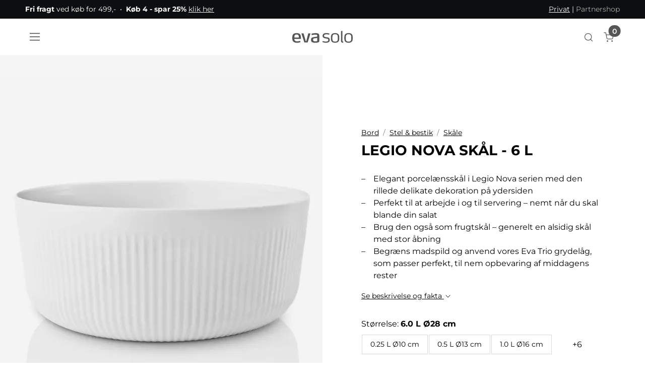

--- FILE ---
content_type: text/html; charset=utf-8
request_url: https://www.evasolo.com/da/bord/stel-bestik/skaale/legio-nova-skaal-6-l
body_size: 24289
content:
	<!doctype html>
	<html lang="da">
	<head>
		<!-- v1.25.0
 -->
		<meta charset="utf-8">
		<meta name="viewport" content="height=device-height, width=device-width, initial-scale=1.0">
		<link rel="shortcut icon" href="/Files/Templates/Designs/Swift/Assets/Images/eva-solo-favicon.svg">
		<link rel="apple-touch-icon" href="/Files/Templates/Designs/Swift/Assets/Images/apple-touch-icon.png">
		<base href="https://www.evasolo.com/">
<meta name="twitter:image:alt" content="Legio Nova sk&#229;l - 6 l">
<meta name="twitter:description" content="Legio Nova sk&#229;l - 6 l">
<meta property="og:image:alt" content="Legio Nova skål - 6 l">
<meta property="og:description" content="Legio Nova skål - 6 l">
<link rel="canonical" href="https://www.evasolo.com/da/bord/stel-bestik/skaale/legio-nova-skaal-6-l">
<meta property="og:title" content="Legio Nova skål - 6 l">
<meta name="twitter:image" content="/Files/Images/Plytix/Default/887414_Legio_Nova_bowl_28_cm_1500x1500.jpg">
<meta property="og:image" content="https://www.evasolo.com/Files/Images/Plytix/Default/887414_Legio_Nova_bowl_28_cm_1500x1500.jpg">
							<link rel="alternate" hreflang="en-GB" href="https://www.evasolo.com/gb/table/tableware/bowls/legio-nova-bowl-6-l">
							<link rel="alternate" hreflang="x-default" href="https://www.evasolo.com/en/table/tableware/bowls/legio-nova-bowl-6-l">
							<link rel="alternate" hreflang="da-DK" href="https://www.evasolo.com/da/bord/stel-bestik/skaale/legio-nova-skaal-6-l">
							<link rel="alternate" hreflang="de" href="https://www.evasolo.com/de/tisch/porzellan-besteck/schusseln/legio-nova-schale-6-l">
							<link rel="alternate" hreflang="sv-SE" href="https://www.evasolo.com/sv/bord/porslin-bestick/skaalar/legio-nova-skaal-6-l">
							<link rel="alternate" hreflang="no-NO" href="https://www.evasolo.com/no/bord/service-bestikk/skaaler/legio-nova-skaal-6-l">
							<link rel="alternate" hreflang="fr-FR" href="https://www.evasolo.com/fr/table/services/bols/legio-nova-bol-6-l">
		<title>Legio Nova skål - 6 l</title>
		<link href="/Files/Templates/Designs/Swift/Assets/css/styles.css?639016645484991655" rel="stylesheet" media="all" type="text/css">
			<style>
				@media ( min-width: 1600px ) {
					.container-xxl,
					.container-xl,
					.container-lg,
					.container-md,
					.container-sm,
					.container {
						max-width: 1520px;
					}
				}
			</style>
				<style>
					@media ( min-width: 1920px ) {
						.container-xxl,
						.container-xl,
						.container-lg,
						.container-md,
						.container-sm,
						.container {
							max-width: 1820px;
						}
					}
				</style>
		<link href="/Files/Templates/Designs/Swift/_parsed/Swift_css/Swift_styles_21.min.css?639008811213330000" rel="stylesheet" media="all" type="text/css" data-last-modified-content="09-12-2025 12:45:21">
		<script src="/Files/Templates/Designs/Swift/Assets/js/scripts.js?639016645492234226"></script>
		<script type="module">
			swift.Scroll.hideHeadersOnScroll();
			swift.Scroll.handleAlternativeTheme();
			//Only load if AOS
			const aosColumns = document.querySelectorAll('[data-aos]');
			if (aosColumns.length > 0) {
				swift.AssetLoader.Load('/Files/Templates/Designs/Swift/Assets/js/aos.js?639016645492234226', 'js');
				document.addEventListener('load.swift.assetloader', function () {
					AOS.init({ duration: 400, delay: 100, easing: 'ease-in-out', mirror: false, disable: window.matchMedia('(prefers-reduced-motion: reduce)') });
				});
			}
		</script>
			<script>
				(function(w,d,s,l,i){w[l]=w[l]||[];w[l].push({'gtm.start':
				new Date().getTime(),event:'gtm.js'});var f=d.getElementsByTagName(s)[0],
				j=d.createElement(s),dl=l!='dataLayer'?'&l='+l:'';j.async=true;j.src=
				'https://www.googletagmanager.com/gtm.js?id='+i+dl;f.parentNode.insertBefore(j,f);
				})(window, document, 'script', 'dataLayer', 'GTM-MGJ5CT7');
				function gtag() { dataLayer.push(arguments); }
			</script>
			<!-- Clerk.io -->
			<script>var clerk_publickey = "iqpK93kGjIwzqsrycuIvdTWRZqPDE4L3"; var clerk_visitor = "ui3mz4ypqprd1dv4ja13c5u4";</script>
			<!-- End Clerk.io -->
		<!-- GTM -->
		<script>var gtm_culture = "DA";</script>
		<!-- End GTM -->
			<!-- Start ProfitMetrics - Script -->
			<script>window.profitMetrics = { pid: "EC88B261FA38B869", emailInputSelector: "#EcomOrderCustomerEmail" }</script>
			<script src="https://cdn1.profitmetrics.io/EC88B261FA38B869/bundle.js" defer></script>
			<!-- End ProfitMetrics - Script -->
<!-- Start VWO Async SmartCode -->
<link rel="preconnect" href="https://dev.visualwebsiteoptimizer.com" />
<script type='text/javascript' id='vwoCode'>
	window._vwo_code = window._vwo_code || (function () {
		var account_id = 728936,
			version = 1.5,
			settings_tolerance = 2000,
			library_tolerance = 2500,
			use_existing_jquery = false,
			is_spa = 1,
			hide_element = 'body',
			hide_element_style = 'opacity:0 !important;filter:alpha(opacity=0) !important;background:none !important',
			/* DO NOT EDIT BELOW THIS LINE */
			f = false, d = document, vwoCodeEl = d.querySelector('#vwoCode'), code = { use_existing_jquery: function () { return use_existing_jquery }, library_tolerance: function () { return library_tolerance }, hide_element_style: function () { return '{' + hide_element_style + '}' }, finish: function () { if (!f) { f = true; var e = d.getElementById('_vis_opt_path_hides'); if (e) e.parentNode.removeChild(e) } }, finished: function () { return f }, load: function (e) { var t = d.createElement('script'); t.fetchPriority = 'high'; t.src = e; t.type = 'text/javascript'; t.onerror = function () { _vwo_code.finish() }; d.getElementsByTagName('head')[0].appendChild(t) }, getVersion: function () { return version }, getMatchedCookies: function (e) { var t = []; if (document.cookie) { t = document.cookie.match(e) || [] } return t }, getCombinationCookie: function () { var e = code.getMatchedCookies(/(?:^|;)\s?(_vis_opt_exp_\d+_combi=[^;$]*)/gi); e = e.map(function (e) { try { var t = decodeURIComponent(e); if (!/_vis_opt_exp_\d+_combi=(?:\d+,?)+\s*$/.test(t)) { return '' } return t } catch (e) { return '' } }); var i = []; e.forEach(function (e) { var t = e.match(/([\d,]+)/g); t && i.push(t.join('-')) }); return i.join('|') }, init: function () { if (d.URL.indexOf('__vwo_disable__') > -1) return; window.settings_timer = setTimeout(function () { _vwo_code.finish() }, settings_tolerance); var e = d.createElement('style'), t = hide_element ? hide_element + '{' + hide_element_style + '}' : '', i = d.getElementsByTagName('head')[0]; e.setAttribute('id', '_vis_opt_path_hides'); vwoCodeEl && e.setAttribute('nonce', vwoCodeEl.nonce); e.setAttribute('type', 'text/css'); if (e.styleSheet) e.styleSheet.cssText = t; else e.appendChild(d.createTextNode(t)); i.appendChild(e); var n = this.getCombinationCookie(); this.load('https://dev.visualwebsiteoptimizer.com/j.php?a=' + account_id + '&u=' + encodeURIComponent(d.URL) + '&f=' + +is_spa + '&vn=' + version + (n ? '&c=' + n : '')); return settings_timer } }; window._vwo_settings_timer = code.init(); return code;
	}());
</script>
<!-- End VWO Async SmartCode -->
	</head>
	<body class="brand  theme black-text" id="page7312">
			<noscript>
				<iframe src="https://www.googletagmanager.com/ns.html?id=GTM-MGJ5CT7"
						height="0" width="0" style="display:none;visibility:hidden"></iframe>
			</noscript>
			<header class="page-header sticky-top top-0" id="page-header-desktop">
		<div class="py-0   theme black js-hide-on-scroll  item_swift_3columnsflex" >
			<div class="container-xl">
				<div class="d-flex flex-row gap-3 align-items-center">
					<div class="col flex-grow-1">
	<div class="py-2 fs-7 text-start  item_swift_textbanner">
		<div id="104100" class="user-select-none" style="scroll-margin-top:var(--header-height,150px)"></div>
<strong>Fri fragt</strong> ved køb for 499,-&nbsp;&nbsp;•&nbsp;&nbsp;<strong>Køb 4 - spar 25%</strong> <a href="/da/koeb-4-spar-25">klik her</a>	</div>
					</div>
					<div class="col flex-grow-0">
					</div>
					<div class="col flex-grow-1">
	<div class="py-2 fs-7 text-end  item_swift_textbanner">
		<div id="103969" class="user-select-none" style="scroll-margin-top:var(--header-height,150px)"></div>
<span style="text-decoration: underline;">Privat</span> | <a href="https://partnershop.evasolo.com/" style="color: #aaaaaa; text-decoration: none; hover.text-decoration: underline;" target="_blank">Partnershop</a>	</div>
					</div>
				</div>
			</div>
		</div>
		<div class="py-3  theme theme-white  item_swift_6columnsflex" >
			<div class="container-xl">
				<div class="d-flex flex-row gap-3 align-items-center">
					<div class="col flex-grow-0">
<div class="nav-wrapper d-flex justify-content-start item_custom_swift_offcanvasnavigation">
	<button class="btn lh-1 p-2 text-reset" type="button" data-bs-toggle="offcanvas" data-bs-target="#navigation_81875" aria-controls="navigation_81875" aria-label="Navigation åbne knap">
		<span class="d-flex gap-2 align-items-center flex-row">
						<span class="icon-3 pe-none">
							<svg xmlns="http://www.w3.org/2000/svg" width="18" height="13.5" viewBox="0 0 18 13.5">
	<g transform="translate(-4609.485 -2123.25)">
		<line x2="18" transform="translate(4609.485 2130)" fill="none" stroke="currentColor" stroke-width="1.5" />
		<line x2="18" transform="translate(4609.485 2124)" fill="none" stroke="currentColor" stroke-width="1.5" />
		<line x2="18" transform="translate(4609.485 2136)" fill="none" stroke="currentColor" stroke-width="1.5" />
	</g>
</svg>
						</span>
		</span>
	</button>
</div>
					</div>
					<div class="col flex-grow-0">
					</div>
					<div class="col flex-grow-1">
<figure class="m-0 d-flex justify-content-center item_swift_logo">
	<div id="81827" class="user-select-none" style="scroll-margin-top:var(--header-height,150px)"></div>
		<a href="/da/" class="text-decoration-none" aria-label="Logo">
			<div class="icon-auto" style="width: 120px">
				<?xml version="1.0" encoding="utf-8"?>
<!-- Generator: Adobe Illustrator 26.3.1, SVG Export Plug-In . SVG Version: 6.00 Build 0)  -->
<svg version="1.1" id="Logo" xmlns="http://www.w3.org/2000/svg" xmlns:xlink="http://www.w3.org/1999/xlink" x="0px" y="0px"
	 width="566.9px" height="111.6px" viewBox="0 0 566.9 111.6" enable-background="new 0 0 566.9 111.6" xml:space="preserve">
	 <style>
		.logo-fill {
		fill: currentColor
		}
	</style>
<g>
	<path class="logo-fill" d="M81.1,72.8c0,1.5-1,3.1-2.9,3.1H19.4c0.2,8,2.2,12.6,6.3,16.4c4.7,4.4,11.7,5.9,21.8,5.9
		c10.7,0,17.9-2.3,24.2-3.9c0.3-0.2,0.7-0.2,0.8-0.2c1,0,1.7,0.5,2.2,2l2,7.5c0.2,0.2,0.2,0.5,0.2,0.7c0,1.1-0.8,1.8-1.9,2.3
		c-6.3,2.4-17.6,5.1-30.1,5.1c-33.1,0-45-13.6-45-44.9c0-29.7,7.8-45.4,40.9-45.4c17.2,0,27.5,4.6,33.5,13.1
		c5.4,7.4,6.9,17.7,6.9,30.5C81.3,67.1,81.3,70.4,81.1,72.8 M60.3,47.4c-2.5-9.7-8.1-12.8-19.4-12.8c-12.3,0-17.7,3.3-19.9,12.4
		c-1.3,5.1-1.3,10.5-1.5,16.1L61.9,63C61.9,57.4,61.7,52.4,60.3,47.4"/>
	<path class="logo-fill" d="M145.1,106.9c-0.5,1.6-1.7,2.6-3.4,2.6H116c-1.7,0-2.9-1-3.4-2.6L86.6,27c0-0.3-0.2-0.7-0.2-1
		c0-1.3,1-2.5,2.4-2.5h14.4c2,0,2.7,0.8,3.2,2.5l20.4,71.3h4.4L149.5,26c0.5-1.6,1.5-2.5,3.4-2.5h14.7c1.5,0,2.7,1,2.7,2.5
		c0,0.2-0.2,0.5-0.2,0.6L145.1,106.9z"/>
	<path class="logo-fill" d="M238.4,109.4c-5.6,1.3-13.5,2.3-22.8,2.3c-16.9,0-40.1-1.3-40.1-27.5c0-21.5,13.2-23.3,28-25.7l30.8-4.9
		v-6.1c0-4.9-0.3-8.5-5.2-10.5c-2.9-1.1-7.3-1.6-13.9-1.6c-12.2,0-24.2,3.3-29.9,4.6c-0.3,0-0.7,0.2-1.2,0.2c-0.7,0-1.5-0.3-1.7-1.3
		l-2-9.2v-0.5c0-1.5,1-2,1.9-2.3c4.7-1.6,19.8-5.4,36.3-5.4c12,0,19.9,1.6,25.2,4.4c8.8,4.7,9.6,12.5,9.6,21.1v45.4
		C253.4,104.3,250.1,106.7,238.4,109.4 M234.3,66.4l-24.8,3.9c-7.3,1.1-14.4,1.8-14.4,13.4c0,14.1,11.8,15,21,15
		c6.9,0,13.4-1,18.3-2.6V66.4z"/>
	<path class="logo-fill" d="M314.8,111.6c-14.9,0-27.7-4.8-29.9-5.6c-0.7-0.3-1.3-0.7-1.3-1.6v-0.5l1.7-6.4c0.2-0.8,0.7-1.5,1.9-1.5
		h0.8c1.3,0.5,13.3,4.7,27.2,4.7c14.4,0,22.6-4.4,22.6-14.4c0-13.6-10.8-13.1-24-15.1c-8.3-1.3-29.4-2.8-29.4-24.4
		c0-21.1,19.4-25.6,34.3-25.6c14.5,0,25.7,3,27.5,3.4c1.2,0.2,1.7,1,1.7,1.8V27l-1.2,7.2c-0.2,1-0.8,1.3-1.5,1.3h-0.3
		c-2.4-0.3-14.9-3.1-24.8-3.1c-12.2,0-22.3,3.3-22.3,13.6c0,11.1,11.5,12.5,22,13.8c15.2,2,31.6,3.1,31.6,25.4
		C351.3,106.4,334.4,111.6,314.8,111.6"/>
	<path class="logo-fill" d="M401.5,111.6c-35.3,0-39.5-20.5-39.5-45c0-24.7,4.2-45.2,39.5-45.2c35.5,0,39.6,20.5,39.6,45.2
		C441,91.2,437,111.6,401.5,111.6 M401.5,31.9C377,31.9,376,45.8,376,66.6c0,20.6,1,34.6,25.5,34.6c24.5,0,25.5-13.9,25.5-34.6
		C427,45.8,426,31.9,401.5,31.9"/>
	<path class="logo-fill" d="M527.4,111.6c-35.3,0-39.5-20.5-39.5-45c0-24.7,4.2-45.2,39.5-45.2c35.5,0,39.5,20.5,39.5,45.2
		C566.9,91.2,562.9,111.6,527.4,111.6 M527.4,31.9c-24.5,0-25.5,13.9-25.5,34.7c0,20.6,1,34.6,25.5,34.6c24.5,0,25.5-13.9,25.5-34.6
		C552.9,45.8,551.9,31.9,527.4,31.9"/>
	<path class="logo-fill" d="M475.4,100.5l0.9,0.1c0.6,0.1,1.1,0.3,1.2,1.4l0.6,6.6c0,0.4,0.1,0.6,0.1,0.8c-0.1,1.3-1.4,1.6-1.9,1.7
		c-0.7,0-1.7,0.1-2.4,0.1c-10.1,0-16.9-4.8-16.9-16.9v-90c0-1.3,0.9-1.8,2-2l9.1-2.3l0.5,0c1.2,0,1.7,1.1,1.7,2.1V94
		C470.2,98.5,472.7,100,475.4,100.5"/>
</g>
</svg>
			</div>
		</a>
</figure>
					</div>
					<div class="col flex-grow-0">
<div class="nav-wrapper item_swift_navigation">
<nav class="d-flex py-0 flex-row justify-content-end text-end">
	<ul class="nav flex-nowrap flex-row">
	</ul>
</nav>
</div>
					</div>
					<div class="col flex-grow-0">
<div class="d-flex align-items-center h-100 my-auto search-modal custom-icon-only justify-content-center  item_swift_searchfield">
		<button type="button" role="button" class="p-2 bg-transparent border-0 text-reset">
			<span class="icon-3" aria-hidden="true">
				<svg xmlns="http://www.w3.org/2000/svg" width="24" height="24" viewBox="0 0 24 24" fill="none" stroke="currentColor" stroke-width="1.5" stroke-linecap="round" stroke-linejoin="round" class="feather feather-search"><circle cx="11" cy="11" r="8"></circle><line x1="21" y1="21" x2="16.65" y2="16.65"></line></svg>
			</span>
			<span class="visually-hidden">Open search modal</span>
		</button>
</div>
					</div>
					<div class="col flex-grow-0">
<div class="nav-wrapper item_swift_navigation">
<nav class="d-flex py-0 flex-row justify-content-end text-end">
	<ul class="nav flex-nowrap flex-row">
				<li class="nav-item">
						<a href="/da/cart" class="nav-link text-nowrap text-decoration-underline-hover fs-6 fw-normal text-regular"   id="Navigation_Page_Desktop_7345_81835">
						<span class="visually-hidden">Cart</span>
						<span class="js-cart-qty mini-cart-quantity" >0</span>							<span class="icon-3"><svg xmlns="http://www.w3.org/2000/svg" width="24" height="24" viewBox="0 0 24 24" fill="none" stroke="currentColor" stroke-width="1.5" stroke-linecap="round" stroke-linejoin="round" class="feather feather-shopping-cart"><circle cx="9" cy="21" r="1"></circle><circle cx="20" cy="21" r="1"></circle><path d="M1 1h4l2.68 13.39a2 2 0 0 0 2 1.61h9.72a2 2 0 0 0 2-1.61L23 6H6"></path></svg></span>
						</a>
				</li>
	</ul>
</nav>
</div>
					</div>
				</div>
			</div>
		</div>
			</header>
		<div data-intersect></div>
		<main id="content" itemscope="" itemtype="https://schema.org/Product">
		<div class="py-0 py-lg-0  item_swift_1columnfull" >
			<div class="container-xl">
				<div class="grid grid-1">
					<div class="g-col" data-col-size="12"  style="--bs-columns:12">
<div class="item_swift_productcatalogdetailsapp">
		<script>
      	window.addEventListener('CookieInformationConsentGiven', function (event) {
       		 if (CookieInformation.getConsentGivenFor('cookie_cat_necessary')) {
				gtag("event", "view_item", {
					currency: "DKK",
					value: 499.95,
					items: [
					{
						item_id: "887414",
						item_name: "Legio Nova skål - 6 l",
						currency: "DKK",
						price: 499.95
					}
					]
				});
      		}
       	}, false);
		</script>
<script>
	window.addEventListener('load', function (event) {
		swift.Video.init();
	});
</script>
</div>
					</div>
				</div>
			</div>
		</div>
		<div class="py-0 py-lg-0  item_swift_2columns" >
			<div class="container-fluid px-0">
				<div class="grid grid-1 grid-lg-2 gap-0 gap-lg-0">
					<div class="g-col order-first order-lg-0" data-col-size="6"  style="--bs-columns:12">
		<div class="d-flex h-100 flex-column  theme theme-white item_swift_productdetailsimage custom"> 
			<div id="SmallScreenImages_100930" class="carousel col position-relative" data-bs-ride="carousel">
					<div class="carousel-counter">1 / 8</div>
					<ol class="carousel-indicators">
							<li data-bs-target="#SmallScreenImages_100930" data-bs-slide-to="0" class="active"></li>
							<li data-bs-target="#SmallScreenImages_100930" data-bs-slide-to="1"></li>
							<li data-bs-target="#SmallScreenImages_100930" data-bs-slide-to="2"></li>
							<li data-bs-target="#SmallScreenImages_100930" data-bs-slide-to="3"></li>
							<li data-bs-target="#SmallScreenImages_100930" data-bs-slide-to="4"></li>
							<li data-bs-target="#SmallScreenImages_100930" data-bs-slide-to="5"></li>
							<li data-bs-target="#SmallScreenImages_100930" data-bs-slide-to="6"></li>
							<li data-bs-target="#SmallScreenImages_100930" data-bs-slide-to="7"></li>
					</ol>
				<div class="carousel-inner h-100">
								<div class="carousel-item active" data-bs-interval="99999">
										<div class="h-100 ">
														<a href="%2fFiles%2fImages%2fPlytix%2fDefault%2f887414_Legio_Nova_bowl_28_cm_1500x1500.jpg" class="d-block  ratio" style="--bs-aspect-ratio: 75%" data-bs-toggle="modal" data-bs-target="#modal_100930">
															<div class="d-flex align-items-center justify-content-center overflow-hidden h-100" data-bs-target="#ModalCarousel_100930" data-bs-slide-to="0">
		<img srcset="/Admin/Public/GetImage.ashx?image=%2fFiles%2fImages%2fPlytix%2fDefault%2f887414_Legio_Nova_bowl_28_cm_1500x1500.jpg&width=640&format=webp   640w,
			/Admin/Public/GetImage.ashx?image=%2fFiles%2fImages%2fPlytix%2fDefault%2f887414_Legio_Nova_bowl_28_cm_1500x1500.jpg&width=960&format=webp   960w,
			/Admin/Public/GetImage.ashx?image=%2fFiles%2fImages%2fPlytix%2fDefault%2f887414_Legio_Nova_bowl_28_cm_1500x1500.jpg&width=1280&format=webp  1280w,
			/Admin/Public/GetImage.ashx?image=%2fFiles%2fImages%2fPlytix%2fDefault%2f887414_Legio_Nova_bowl_28_cm_1500x1500.jpg&width=1920&format=webp 1920w"
			 src="/Admin/Public/GetImage.ashx?image=%2fFiles%2fImages%2fPlytix%2fDefault%2f887414_Legio_Nova_bowl_28_cm_1500x1500.jpg&width=640&format=webp"
			 sizes="(max-width: 992px) 100vw, 50vw"
			 loading="lazy"
			 decoding="async"
			 class="mw-100 mh-100"
			 style="object-fit: cover;object-position: 50% 50%;"
			 alt="Legio Nova skål - 6 l"
			 itemprop="image"
			 data-image-number=""
			 title="Default">
															</div>
														</a>
																																</div>
								</div>
								<div class="carousel-item " data-bs-interval="99999">
										<div class="h-100 ">
														<a href="%2fFiles%2fImages%2fPlytix%2fLifestyle_Photo_1%2f887409-887413_887414_Eva%2520Trio_Legio%2520Nova_3Bowls.jpg" class="d-block  ratio" style="--bs-aspect-ratio: 75%" data-bs-toggle="modal" data-bs-target="#modal_100930">
															<div class="d-flex align-items-center justify-content-center overflow-hidden h-100" data-bs-target="#ModalCarousel_100930" data-bs-slide-to="1">
		<img srcset="/Admin/Public/GetImage.ashx?image=%2fFiles%2fImages%2fPlytix%2fLifestyle_Photo_1%2f887409-887413_887414_Eva%2520Trio_Legio%2520Nova_3Bowls.jpg&width=640&format=webp   640w,
			/Admin/Public/GetImage.ashx?image=%2fFiles%2fImages%2fPlytix%2fLifestyle_Photo_1%2f887409-887413_887414_Eva%2520Trio_Legio%2520Nova_3Bowls.jpg&width=960&format=webp   960w,
			/Admin/Public/GetImage.ashx?image=%2fFiles%2fImages%2fPlytix%2fLifestyle_Photo_1%2f887409-887413_887414_Eva%2520Trio_Legio%2520Nova_3Bowls.jpg&width=1280&format=webp  1280w,
			/Admin/Public/GetImage.ashx?image=%2fFiles%2fImages%2fPlytix%2fLifestyle_Photo_1%2f887409-887413_887414_Eva%2520Trio_Legio%2520Nova_3Bowls.jpg&width=1920&format=webp 1920w"
			 src="/Admin/Public/GetImage.ashx?image=%2fFiles%2fImages%2fPlytix%2fLifestyle_Photo_1%2f887409-887413_887414_Eva%2520Trio_Legio%2520Nova_3Bowls.jpg&width=640&format=webp"
			 sizes="(max-width: 992px) 100vw, 50vw"
			 loading="lazy"
			 decoding="async"
			 class="mw-100 mh-100"
			 style="object-fit: cover;object-position: 50% 50%;"
			 alt="Legio Nova skål - 6 l"
			 itemprop="image"
			 data-image-number=""
			 title="Lifestyle_Photo_1">
															</div>
														</a>
																																</div>
								</div>
								<div class="carousel-item " data-bs-interval="99999">
										<div class="h-100 ">
														<a href="%2fFiles%2fImages%2fPlytix%2fLifestyle_Photo_2%2f887409-887413_887414EvaTrioLegioNova3Bowls.jpg" class="d-block  ratio" style="--bs-aspect-ratio: 75%" data-bs-toggle="modal" data-bs-target="#modal_100930">
															<div class="d-flex align-items-center justify-content-center overflow-hidden h-100" data-bs-target="#ModalCarousel_100930" data-bs-slide-to="2">
		<img srcset="/Admin/Public/GetImage.ashx?image=%2fFiles%2fImages%2fPlytix%2fLifestyle_Photo_2%2f887409-887413_887414EvaTrioLegioNova3Bowls.jpg&width=640&format=webp   640w,
			/Admin/Public/GetImage.ashx?image=%2fFiles%2fImages%2fPlytix%2fLifestyle_Photo_2%2f887409-887413_887414EvaTrioLegioNova3Bowls.jpg&width=960&format=webp   960w,
			/Admin/Public/GetImage.ashx?image=%2fFiles%2fImages%2fPlytix%2fLifestyle_Photo_2%2f887409-887413_887414EvaTrioLegioNova3Bowls.jpg&width=1280&format=webp  1280w,
			/Admin/Public/GetImage.ashx?image=%2fFiles%2fImages%2fPlytix%2fLifestyle_Photo_2%2f887409-887413_887414EvaTrioLegioNova3Bowls.jpg&width=1920&format=webp 1920w"
			 src="/Admin/Public/GetImage.ashx?image=%2fFiles%2fImages%2fPlytix%2fLifestyle_Photo_2%2f887409-887413_887414EvaTrioLegioNova3Bowls.jpg&width=640&format=webp"
			 sizes="(max-width: 992px) 100vw, 50vw"
			 loading="lazy"
			 decoding="async"
			 class="mw-100 mh-100"
			 style="object-fit: cover;object-position: 50% 50%;"
			 alt="Legio Nova skål - 6 l"
			 itemprop="image"
			 data-image-number=""
			 title="Lifestyle_Photo_2">
															</div>
														</a>
																																</div>
								</div>
								<div class="carousel-item " data-bs-interval="99999">
										<div class="h-100 ">
														<a href="%2fFiles%2fImages%2fPlytix%2fProduct_Photo_1%2f887414_Legio_Nova_bowl_28_cm_1500x1500.jpg" class="d-block  ratio" style="--bs-aspect-ratio: 75%" data-bs-toggle="modal" data-bs-target="#modal_100930">
															<div class="d-flex align-items-center justify-content-center overflow-hidden h-100" data-bs-target="#ModalCarousel_100930" data-bs-slide-to="3">
		<img srcset="/Admin/Public/GetImage.ashx?image=%2fFiles%2fImages%2fPlytix%2fProduct_Photo_1%2f887414_Legio_Nova_bowl_28_cm_1500x1500.jpg&width=640&format=webp   640w,
			/Admin/Public/GetImage.ashx?image=%2fFiles%2fImages%2fPlytix%2fProduct_Photo_1%2f887414_Legio_Nova_bowl_28_cm_1500x1500.jpg&width=960&format=webp   960w,
			/Admin/Public/GetImage.ashx?image=%2fFiles%2fImages%2fPlytix%2fProduct_Photo_1%2f887414_Legio_Nova_bowl_28_cm_1500x1500.jpg&width=1280&format=webp  1280w,
			/Admin/Public/GetImage.ashx?image=%2fFiles%2fImages%2fPlytix%2fProduct_Photo_1%2f887414_Legio_Nova_bowl_28_cm_1500x1500.jpg&width=1920&format=webp 1920w"
			 src="/Admin/Public/GetImage.ashx?image=%2fFiles%2fImages%2fPlytix%2fProduct_Photo_1%2f887414_Legio_Nova_bowl_28_cm_1500x1500.jpg&width=640&format=webp"
			 sizes="(max-width: 992px) 100vw, 50vw"
			 loading="lazy"
			 decoding="async"
			 class="mw-100 mh-100"
			 style="object-fit: cover;object-position: 50% 50%;"
			 alt="Legio Nova skål - 6 l"
			 itemprop="image"
			 data-image-number=""
			 title="Product_Photo_1">
															</div>
														</a>
																																</div>
								</div>
								<div class="carousel-item " data-bs-interval="99999">
										<div class="h-100 ">
														<a href="%2fFiles%2fImages%2fPlytix%2fProduct_Photo_2%2f887414_Legio_Nova_bowl_28_cm_oppefra-Regi_aRGB_High_p1dvo6.jpg" class="d-block  ratio" style="--bs-aspect-ratio: 75%" data-bs-toggle="modal" data-bs-target="#modal_100930">
															<div class="d-flex align-items-center justify-content-center overflow-hidden h-100" data-bs-target="#ModalCarousel_100930" data-bs-slide-to="4">
		<img srcset="/Admin/Public/GetImage.ashx?image=%2fFiles%2fImages%2fPlytix%2fProduct_Photo_2%2f887414_Legio_Nova_bowl_28_cm_oppefra-Regi_aRGB_High_p1dvo6.jpg&width=640&format=webp   640w,
			/Admin/Public/GetImage.ashx?image=%2fFiles%2fImages%2fPlytix%2fProduct_Photo_2%2f887414_Legio_Nova_bowl_28_cm_oppefra-Regi_aRGB_High_p1dvo6.jpg&width=960&format=webp   960w,
			/Admin/Public/GetImage.ashx?image=%2fFiles%2fImages%2fPlytix%2fProduct_Photo_2%2f887414_Legio_Nova_bowl_28_cm_oppefra-Regi_aRGB_High_p1dvo6.jpg&width=1280&format=webp  1280w,
			/Admin/Public/GetImage.ashx?image=%2fFiles%2fImages%2fPlytix%2fProduct_Photo_2%2f887414_Legio_Nova_bowl_28_cm_oppefra-Regi_aRGB_High_p1dvo6.jpg&width=1920&format=webp 1920w"
			 src="/Admin/Public/GetImage.ashx?image=%2fFiles%2fImages%2fPlytix%2fProduct_Photo_2%2f887414_Legio_Nova_bowl_28_cm_oppefra-Regi_aRGB_High_p1dvo6.jpg&width=640&format=webp"
			 sizes="(max-width: 992px) 100vw, 50vw"
			 loading="lazy"
			 decoding="async"
			 class="mw-100 mh-100"
			 style="object-fit: cover;object-position: 50% 50%;"
			 alt="Legio Nova skål - 6 l"
			 itemprop="image"
			 data-image-number=""
			 title="Product_Photo_2">
															</div>
														</a>
																																</div>
								</div>
								<div class="carousel-item " data-bs-interval="99999">
										<div class="h-100 ">
														<a href="%2fFiles%2fImages%2fPlytix%2fProduct_Photo_3%2f887414_Legio_Nova_bowl_28_cm_regi_aRGB_High_a4ixxu.jpg" class="d-block  ratio" style="--bs-aspect-ratio: 75%" data-bs-toggle="modal" data-bs-target="#modal_100930">
															<div class="d-flex align-items-center justify-content-center overflow-hidden h-100" data-bs-target="#ModalCarousel_100930" data-bs-slide-to="5">
		<img srcset="/Admin/Public/GetImage.ashx?image=%2fFiles%2fImages%2fPlytix%2fProduct_Photo_3%2f887414_Legio_Nova_bowl_28_cm_regi_aRGB_High_a4ixxu.jpg&width=640&format=webp   640w,
			/Admin/Public/GetImage.ashx?image=%2fFiles%2fImages%2fPlytix%2fProduct_Photo_3%2f887414_Legio_Nova_bowl_28_cm_regi_aRGB_High_a4ixxu.jpg&width=960&format=webp   960w,
			/Admin/Public/GetImage.ashx?image=%2fFiles%2fImages%2fPlytix%2fProduct_Photo_3%2f887414_Legio_Nova_bowl_28_cm_regi_aRGB_High_a4ixxu.jpg&width=1280&format=webp  1280w,
			/Admin/Public/GetImage.ashx?image=%2fFiles%2fImages%2fPlytix%2fProduct_Photo_3%2f887414_Legio_Nova_bowl_28_cm_regi_aRGB_High_a4ixxu.jpg&width=1920&format=webp 1920w"
			 src="/Admin/Public/GetImage.ashx?image=%2fFiles%2fImages%2fPlytix%2fProduct_Photo_3%2f887414_Legio_Nova_bowl_28_cm_regi_aRGB_High_a4ixxu.jpg&width=640&format=webp"
			 sizes="(max-width: 992px) 100vw, 50vw"
			 loading="lazy"
			 decoding="async"
			 class="mw-100 mh-100"
			 style="object-fit: cover;object-position: 50% 50%;"
			 alt="Legio Nova skål - 6 l"
			 itemprop="image"
			 data-image-number=""
			 title="Product_Photo_3">
															</div>
														</a>
																																</div>
								</div>
								<div class="carousel-item " data-bs-interval="99999">
										<div class="h-100 ">
														<a href="%2fFiles%2fImages%2fPlytix%2fProduct_Photo_4%2f887414_Legio_Nova_bowl_28_cm_oppefra_aRGB_High_fewo0i.jpg" class="d-block  ratio" style="--bs-aspect-ratio: 75%" data-bs-toggle="modal" data-bs-target="#modal_100930">
															<div class="d-flex align-items-center justify-content-center overflow-hidden h-100" data-bs-target="#ModalCarousel_100930" data-bs-slide-to="6">
		<img srcset="/Admin/Public/GetImage.ashx?image=%2fFiles%2fImages%2fPlytix%2fProduct_Photo_4%2f887414_Legio_Nova_bowl_28_cm_oppefra_aRGB_High_fewo0i.jpg&width=640&format=webp   640w,
			/Admin/Public/GetImage.ashx?image=%2fFiles%2fImages%2fPlytix%2fProduct_Photo_4%2f887414_Legio_Nova_bowl_28_cm_oppefra_aRGB_High_fewo0i.jpg&width=960&format=webp   960w,
			/Admin/Public/GetImage.ashx?image=%2fFiles%2fImages%2fPlytix%2fProduct_Photo_4%2f887414_Legio_Nova_bowl_28_cm_oppefra_aRGB_High_fewo0i.jpg&width=1280&format=webp  1280w,
			/Admin/Public/GetImage.ashx?image=%2fFiles%2fImages%2fPlytix%2fProduct_Photo_4%2f887414_Legio_Nova_bowl_28_cm_oppefra_aRGB_High_fewo0i.jpg&width=1920&format=webp 1920w"
			 src="/Admin/Public/GetImage.ashx?image=%2fFiles%2fImages%2fPlytix%2fProduct_Photo_4%2f887414_Legio_Nova_bowl_28_cm_oppefra_aRGB_High_fewo0i.jpg&width=640&format=webp"
			 sizes="(max-width: 992px) 100vw, 50vw"
			 loading="lazy"
			 decoding="async"
			 class="mw-100 mh-100"
			 style="object-fit: cover;object-position: 50% 50%;"
			 alt="Legio Nova skål - 6 l"
			 itemprop="image"
			 data-image-number=""
			 title="Product_Photo_4">
															</div>
														</a>
																																</div>
								</div>
								<div class="carousel-item " data-bs-interval="99999">
										<div class="h-100 ">
														<a href="%2fFiles%2fImages%2fPlytix%2fProduct_Photo_5%2f887414_Legio_Nova_bowl_28_cm_aRGB_High_vt4ff0.jpg" class="d-block  ratio" style="--bs-aspect-ratio: 75%" data-bs-toggle="modal" data-bs-target="#modal_100930">
															<div class="d-flex align-items-center justify-content-center overflow-hidden h-100" data-bs-target="#ModalCarousel_100930" data-bs-slide-to="7">
		<img srcset="/Admin/Public/GetImage.ashx?image=%2fFiles%2fImages%2fPlytix%2fProduct_Photo_5%2f887414_Legio_Nova_bowl_28_cm_aRGB_High_vt4ff0.jpg&width=640&format=webp   640w,
			/Admin/Public/GetImage.ashx?image=%2fFiles%2fImages%2fPlytix%2fProduct_Photo_5%2f887414_Legio_Nova_bowl_28_cm_aRGB_High_vt4ff0.jpg&width=960&format=webp   960w,
			/Admin/Public/GetImage.ashx?image=%2fFiles%2fImages%2fPlytix%2fProduct_Photo_5%2f887414_Legio_Nova_bowl_28_cm_aRGB_High_vt4ff0.jpg&width=1280&format=webp  1280w,
			/Admin/Public/GetImage.ashx?image=%2fFiles%2fImages%2fPlytix%2fProduct_Photo_5%2f887414_Legio_Nova_bowl_28_cm_aRGB_High_vt4ff0.jpg&width=1920&format=webp 1920w"
			 src="/Admin/Public/GetImage.ashx?image=%2fFiles%2fImages%2fPlytix%2fProduct_Photo_5%2f887414_Legio_Nova_bowl_28_cm_aRGB_High_vt4ff0.jpg&width=640&format=webp"
			 sizes="(max-width: 992px) 100vw, 50vw"
			 loading="lazy"
			 decoding="async"
			 class="mw-100 mh-100"
			 style="object-fit: cover;object-position: 50% 50%;"
			 alt="Legio Nova skål - 6 l"
			 itemprop="image"
			 data-image-number=""
			 title="Product_Photo_5">
															</div>
														</a>
																																</div>
								</div>
						<button class="carousel-control-prev carousel-control-area" type="button" data-bs-target="#SmallScreenImages_100930" data-bs-slide="prev">
							<span class="carousel-control-prev-icon" aria-hidden="true"></span>
							<span class="visually-hidden">Forrige</span>
						</button>
						<button class="carousel-control-next carousel-control-area" type="button" data-bs-target="#SmallScreenImages_100930" data-bs-slide="next">
							<span class="carousel-control-next-icon" aria-hidden="true"></span>
							<span class="visually-hidden">Næste</span>
						</button>
				</div>
			</div>
				<div id="SmallScreenImagesThumbnails_100930" class="custom-productdetailsimage__position-bottom" data-swiffyslider-class="custom-productdetailsimage__position-bottom swiffy-slider slider-nav-square-small slider-item-reveal slider-nav-outside" style="--swiffy-slider-nav-light: var(--swift-foreground-color); --swiffy-slider-nav-dark: var(--swift-background-color);"> 
					<div class="d-flex gap-3" data-swiffyslider-class="slider-container"> 
										<div class="border outline-none ratio ratio-4x3" style="cursor: pointer; min-width: 4rem; max-width: 5rem;" data-bs-target="#SmallScreenImages_100930" data-bs-slide-to="0"> 
											<div class="d-flex align-items-center justify-content-center overflow-hidden position-absolute h-100">
											</div>
												<img src="/Admin/Public/GetImage.ashx?image=%2fFiles%2fImages%2fPlytix%2fDefault%2f887414_Legio_Nova_bowl_28_cm_1500x1500.jpg&width=180&format=webp" alt="DETAIL887414LANG2default" title="Default" class="p-1  w-100 h-100" style="object-fit: cover;" data-video-id="887414_Legio_Nova_bowl_28_cm_1500x1500.jpg"> 										</div>
										<div class="border outline-none ratio ratio-4x3" style="cursor: pointer; min-width: 4rem; max-width: 5rem;" data-bs-target="#SmallScreenImages_100930" data-bs-slide-to="1"> 
											<div class="d-flex align-items-center justify-content-center overflow-hidden position-absolute h-100">
											</div>
												<img src="/Admin/Public/GetImage.ashx?image=%2fFiles%2fImages%2fPlytix%2fLifestyle_Photo_1%2f887409-887413_887414_Eva%2520Trio_Legio%2520Nova_3Bowls.jpg&width=180&format=webp" alt="DETAIL887414LANG2Lifestyle_Photo_1" title="Lifestyle_Photo_1" class="p-1  w-100 h-100" style="object-fit: cover;" data-video-id="887409-887413_887414_Eva%20Trio_Legio%20Nova_3Bowls.jpg"> 										</div>
										<div class="border outline-none ratio ratio-4x3" style="cursor: pointer; min-width: 4rem; max-width: 5rem;" data-bs-target="#SmallScreenImages_100930" data-bs-slide-to="2"> 
											<div class="d-flex align-items-center justify-content-center overflow-hidden position-absolute h-100">
											</div>
												<img src="/Admin/Public/GetImage.ashx?image=%2fFiles%2fImages%2fPlytix%2fLifestyle_Photo_2%2f887409-887413_887414EvaTrioLegioNova3Bowls.jpg&width=180&format=webp" alt="DETAIL887414LANG2Lifestyle_Photo_2" title="Lifestyle_Photo_2" class="p-1  w-100 h-100" style="object-fit: cover;" data-video-id="887409-887413_887414EvaTrioLegioNova3Bowls.jpg"> 										</div>
										<div class="border outline-none ratio ratio-4x3" style="cursor: pointer; min-width: 4rem; max-width: 5rem;" data-bs-target="#SmallScreenImages_100930" data-bs-slide-to="3"> 
											<div class="d-flex align-items-center justify-content-center overflow-hidden position-absolute h-100">
											</div>
												<img src="/Admin/Public/GetImage.ashx?image=%2fFiles%2fImages%2fPlytix%2fProduct_Photo_1%2f887414_Legio_Nova_bowl_28_cm_1500x1500.jpg&width=180&format=webp" alt="DETAIL887414LANG2Product_Photo_1" title="Product_Photo_1" class="p-1  w-100 h-100" style="object-fit: cover;" data-video-id="887414_Legio_Nova_bowl_28_cm_1500x1500.jpg"> 										</div>
										<div class="border outline-none ratio ratio-4x3" style="cursor: pointer; min-width: 4rem; max-width: 5rem;" data-bs-target="#SmallScreenImages_100930" data-bs-slide-to="4"> 
											<div class="d-flex align-items-center justify-content-center overflow-hidden position-absolute h-100">
											</div>
												<img src="/Admin/Public/GetImage.ashx?image=%2fFiles%2fImages%2fPlytix%2fProduct_Photo_2%2f887414_Legio_Nova_bowl_28_cm_oppefra-Regi_aRGB_High_p1dvo6.jpg&width=180&format=webp" alt="DETAIL887414LANG2Product_Photo_2" title="Product_Photo_2" class="p-1  w-100 h-100" style="object-fit: cover;" data-video-id="887414_Legio_Nova_bowl_28_cm_oppefra-Regi_aRGB_High_p1dvo6.jpg"> 										</div>
										<div class="border outline-none ratio ratio-4x3" style="cursor: pointer; min-width: 4rem; max-width: 5rem;" data-bs-target="#SmallScreenImages_100930" data-bs-slide-to="5"> 
											<div class="d-flex align-items-center justify-content-center overflow-hidden position-absolute h-100">
											</div>
												<img src="/Admin/Public/GetImage.ashx?image=%2fFiles%2fImages%2fPlytix%2fProduct_Photo_3%2f887414_Legio_Nova_bowl_28_cm_regi_aRGB_High_a4ixxu.jpg&width=180&format=webp" alt="DETAIL887414LANG2Product_Photo_3" title="Product_Photo_3" class="p-1  w-100 h-100" style="object-fit: cover;" data-video-id="887414_Legio_Nova_bowl_28_cm_regi_aRGB_High_a4ixxu.jpg"> 										</div>
										<div class="border outline-none ratio ratio-4x3" style="cursor: pointer; min-width: 4rem; max-width: 5rem;" data-bs-target="#SmallScreenImages_100930" data-bs-slide-to="6"> 
											<div class="d-flex align-items-center justify-content-center overflow-hidden position-absolute h-100">
											</div>
												<img src="/Admin/Public/GetImage.ashx?image=%2fFiles%2fImages%2fPlytix%2fProduct_Photo_4%2f887414_Legio_Nova_bowl_28_cm_oppefra_aRGB_High_fewo0i.jpg&width=180&format=webp" alt="DETAIL887414LANG2Product_Photo_4" title="Product_Photo_4" class="p-1  w-100 h-100" style="object-fit: cover;" data-video-id="887414_Legio_Nova_bowl_28_cm_oppefra_aRGB_High_fewo0i.jpg"> 										</div>
										<div class="border outline-none ratio ratio-4x3" style="cursor: pointer; min-width: 4rem; max-width: 5rem;" data-bs-target="#SmallScreenImages_100930" data-bs-slide-to="7"> 
											<div class="d-flex align-items-center justify-content-center overflow-hidden position-absolute h-100">
											</div>
												<img src="/Admin/Public/GetImage.ashx?image=%2fFiles%2fImages%2fPlytix%2fProduct_Photo_5%2f887414_Legio_Nova_bowl_28_cm_aRGB_High_vt4ff0.jpg&width=180&format=webp" alt="DETAIL887414LANG2Product_Photo_5" title="Product_Photo_5" class="p-1  w-100 h-100" style="object-fit: cover;" data-video-id="887414_Legio_Nova_bowl_28_cm_aRGB_High_vt4ff0.jpg"> 										</div>
					</div> 
						<button type="button" title="Forrige slide" class="slider-nav" style="z-index:2;">
							<span class="visually-hidden">Forrige slide</span>
						</button>
						<button type="button" title="Næste slide" class="slider-nav slider-nav-next" style="z-index:2;">
							<span class="visually-hidden">Næste slide</span>
						</button>
				</div>
		</div>
			<script type="module" src="/Files/Templates/Designs/Swift/Assets/js/swiffy-slider.js"></script>
			<script type="module">
				swift.AssetLoader.Load('/Files/Templates/Designs/Swift/Assets/css/swiffy-slider.min.css', 'css');
				document.addEventListener('load.swift.assetloader', (e) => {
					if (e == null || e.detail == null || e.detail.parentEvent == null || e.detail.parentEvent.target == null || e.detail.parentEvent.target.href == null || !e.detail.parentEvent.target.href.includes('swiffy-slider.min.css')) return;
					const sliderEl = document.querySelector('#SmallScreenImagesThumbnails_100930');
					const sliderWrapperEl = sliderEl.querySelector('div');
					swiffyslider.initSlider(sliderEl);
					function updateSwiffySlider() {
						if (sliderEl.hasAttribute("data-class")) {
							sliderEl.setAttribute('class', sliderEl.getAttribute('data-class'));
						}
						if (sliderWrapperEl.hasAttribute("data-class")) {
							sliderWrapperEl.setAttribute('class', sliderWrapperEl.getAttribute('data-class'));
						}
						if (sliderEl.scrollWidth > sliderEl.offsetWidth && window.innerWidth > 991) {
							sliderEl.setAttribute('data-class', sliderEl.getAttribute("class"));
							sliderEl.setAttribute('class', sliderEl.getAttribute('data-swiffyslider-class'));
							sliderWrapperEl.setAttribute('data-class', sliderWrapperEl.getAttribute("class"));
							sliderWrapperEl.setAttribute('class', sliderWrapperEl.getAttribute('data-swiffyslider-class'));
							sliderEl.style.setProperty('--swiffy-slider-item-count', Math.min(10, Math.max(1, Math.ceil(sliderEl.offsetWidth / 120) - 1)));
							swiffyslider.slideTo(sliderEl, 0);
						}
					}
					updateSwiffySlider();
					window.addEventListener('resize', updateSwiffySlider);
				});
				document.addEventListener("DOMContentLoaded", () => {
					const carouselEl = document.getElementById("SmallScreenImages_100930");
					const carouselCounterEl = carouselEl.querySelector(".carousel-counter");
					carouselEl.addEventListener("slid.bs.carousel", function (e) {
						carouselCounterEl.textContent = `${(e.to + 1)} / 8`;
					});
				});
			</script>
		<div class="modal fade swift_products-details-images-modal" id="modal_100930" tabindex="-1" aria-labelledby="productDetailsGalleryModalTitle_100930" aria-hidden="true">
			<div class="modal-dialog modal-dialog-centered modal-xl">
				<div class="modal-content">
					<div class="modal-header visually-hidden">
						<h5 class="modal-title" id="productDetailsGalleryModalTitle_100930">Legio Nova skål - 6 l</h5>
						<button type="button" class="btn-close" data-bs-dismiss="modal" aria-label="Close"></button>
					</div>
					<div class="modal-body p-2 p-lg-3 h-100">
						<div id="ModalCarousel_100930" class="carousel h-100" data-bs-ride="carousel">
							<div class="carousel-inner h-100  theme theme-white">
											<div class="carousel-item active h-100" data-bs-interval="99999">
		<img srcset="/Admin/Public/GetImage.ashx?image=%2fFiles%2fImages%2fPlytix%2fDefault%2f887414_Legio_Nova_bowl_28_cm_1500x1500.jpg&width=640&format=webp   640w,
			/Admin/Public/GetImage.ashx?image=%2fFiles%2fImages%2fPlytix%2fDefault%2f887414_Legio_Nova_bowl_28_cm_1500x1500.jpg&width=960&format=webp   960w,
			/Admin/Public/GetImage.ashx?image=%2fFiles%2fImages%2fPlytix%2fDefault%2f887414_Legio_Nova_bowl_28_cm_1500x1500.jpg&width=1280&format=webp  1280w,
			/Admin/Public/GetImage.ashx?image=%2fFiles%2fImages%2fPlytix%2fDefault%2f887414_Legio_Nova_bowl_28_cm_1500x1500.jpg&width=1920&format=webp 1920w"
			 src="/Admin/Public/GetImage.ashx?image=%2fFiles%2fImages%2fPlytix%2fDefault%2f887414_Legio_Nova_bowl_28_cm_1500x1500.jpg&width=640&format=webp"
			 sizes="(max-width: 992px) 100vw, 100vw"
			 loading="lazy"
			 decoding="async"
			 class="d-block mw-100 mh-100 m-auto"
			 style="object-fit: cover;object-position: 50% 50%;"
			 alt=""
			 data-image-number=""
			 >
											</div>
											<div class="carousel-item  h-100" data-bs-interval="99999">
		<img srcset="/Admin/Public/GetImage.ashx?image=%2fFiles%2fImages%2fPlytix%2fLifestyle_Photo_1%2f887409-887413_887414_Eva%2520Trio_Legio%2520Nova_3Bowls.jpg&width=640&format=webp   640w,
			/Admin/Public/GetImage.ashx?image=%2fFiles%2fImages%2fPlytix%2fLifestyle_Photo_1%2f887409-887413_887414_Eva%2520Trio_Legio%2520Nova_3Bowls.jpg&width=960&format=webp   960w,
			/Admin/Public/GetImage.ashx?image=%2fFiles%2fImages%2fPlytix%2fLifestyle_Photo_1%2f887409-887413_887414_Eva%2520Trio_Legio%2520Nova_3Bowls.jpg&width=1280&format=webp  1280w,
			/Admin/Public/GetImage.ashx?image=%2fFiles%2fImages%2fPlytix%2fLifestyle_Photo_1%2f887409-887413_887414_Eva%2520Trio_Legio%2520Nova_3Bowls.jpg&width=1920&format=webp 1920w"
			 src="/Admin/Public/GetImage.ashx?image=%2fFiles%2fImages%2fPlytix%2fLifestyle_Photo_1%2f887409-887413_887414_Eva%2520Trio_Legio%2520Nova_3Bowls.jpg&width=640&format=webp"
			 sizes="(max-width: 992px) 100vw, 100vw"
			 loading="lazy"
			 decoding="async"
			 class="d-block mw-100 mh-100 m-auto"
			 style="object-fit: cover;object-position: 50% 50%;"
			 alt=""
			 data-image-number=""
			 >
											</div>
											<div class="carousel-item  h-100" data-bs-interval="99999">
		<img srcset="/Admin/Public/GetImage.ashx?image=%2fFiles%2fImages%2fPlytix%2fLifestyle_Photo_2%2f887409-887413_887414EvaTrioLegioNova3Bowls.jpg&width=640&format=webp   640w,
			/Admin/Public/GetImage.ashx?image=%2fFiles%2fImages%2fPlytix%2fLifestyle_Photo_2%2f887409-887413_887414EvaTrioLegioNova3Bowls.jpg&width=960&format=webp   960w,
			/Admin/Public/GetImage.ashx?image=%2fFiles%2fImages%2fPlytix%2fLifestyle_Photo_2%2f887409-887413_887414EvaTrioLegioNova3Bowls.jpg&width=1280&format=webp  1280w,
			/Admin/Public/GetImage.ashx?image=%2fFiles%2fImages%2fPlytix%2fLifestyle_Photo_2%2f887409-887413_887414EvaTrioLegioNova3Bowls.jpg&width=1920&format=webp 1920w"
			 src="/Admin/Public/GetImage.ashx?image=%2fFiles%2fImages%2fPlytix%2fLifestyle_Photo_2%2f887409-887413_887414EvaTrioLegioNova3Bowls.jpg&width=640&format=webp"
			 sizes="(max-width: 992px) 100vw, 100vw"
			 loading="lazy"
			 decoding="async"
			 class="d-block mw-100 mh-100 m-auto"
			 style="object-fit: cover;object-position: 50% 50%;"
			 alt=""
			 data-image-number=""
			 >
											</div>
											<div class="carousel-item  h-100" data-bs-interval="99999">
		<img srcset="/Admin/Public/GetImage.ashx?image=%2fFiles%2fImages%2fPlytix%2fProduct_Photo_1%2f887414_Legio_Nova_bowl_28_cm_1500x1500.jpg&width=640&format=webp   640w,
			/Admin/Public/GetImage.ashx?image=%2fFiles%2fImages%2fPlytix%2fProduct_Photo_1%2f887414_Legio_Nova_bowl_28_cm_1500x1500.jpg&width=960&format=webp   960w,
			/Admin/Public/GetImage.ashx?image=%2fFiles%2fImages%2fPlytix%2fProduct_Photo_1%2f887414_Legio_Nova_bowl_28_cm_1500x1500.jpg&width=1280&format=webp  1280w,
			/Admin/Public/GetImage.ashx?image=%2fFiles%2fImages%2fPlytix%2fProduct_Photo_1%2f887414_Legio_Nova_bowl_28_cm_1500x1500.jpg&width=1920&format=webp 1920w"
			 src="/Admin/Public/GetImage.ashx?image=%2fFiles%2fImages%2fPlytix%2fProduct_Photo_1%2f887414_Legio_Nova_bowl_28_cm_1500x1500.jpg&width=640&format=webp"
			 sizes="(max-width: 992px) 100vw, 100vw"
			 loading="lazy"
			 decoding="async"
			 class="d-block mw-100 mh-100 m-auto"
			 style="object-fit: cover;object-position: 50% 50%;"
			 alt=""
			 data-image-number=""
			 >
											</div>
											<div class="carousel-item  h-100" data-bs-interval="99999">
		<img srcset="/Admin/Public/GetImage.ashx?image=%2fFiles%2fImages%2fPlytix%2fProduct_Photo_2%2f887414_Legio_Nova_bowl_28_cm_oppefra-Regi_aRGB_High_p1dvo6.jpg&width=640&format=webp   640w,
			/Admin/Public/GetImage.ashx?image=%2fFiles%2fImages%2fPlytix%2fProduct_Photo_2%2f887414_Legio_Nova_bowl_28_cm_oppefra-Regi_aRGB_High_p1dvo6.jpg&width=960&format=webp   960w,
			/Admin/Public/GetImage.ashx?image=%2fFiles%2fImages%2fPlytix%2fProduct_Photo_2%2f887414_Legio_Nova_bowl_28_cm_oppefra-Regi_aRGB_High_p1dvo6.jpg&width=1280&format=webp  1280w,
			/Admin/Public/GetImage.ashx?image=%2fFiles%2fImages%2fPlytix%2fProduct_Photo_2%2f887414_Legio_Nova_bowl_28_cm_oppefra-Regi_aRGB_High_p1dvo6.jpg&width=1920&format=webp 1920w"
			 src="/Admin/Public/GetImage.ashx?image=%2fFiles%2fImages%2fPlytix%2fProduct_Photo_2%2f887414_Legio_Nova_bowl_28_cm_oppefra-Regi_aRGB_High_p1dvo6.jpg&width=640&format=webp"
			 sizes="(max-width: 992px) 100vw, 100vw"
			 loading="lazy"
			 decoding="async"
			 class="d-block mw-100 mh-100 m-auto"
			 style="object-fit: cover;object-position: 50% 50%;"
			 alt=""
			 data-image-number=""
			 >
											</div>
											<div class="carousel-item  h-100" data-bs-interval="99999">
		<img srcset="/Admin/Public/GetImage.ashx?image=%2fFiles%2fImages%2fPlytix%2fProduct_Photo_3%2f887414_Legio_Nova_bowl_28_cm_regi_aRGB_High_a4ixxu.jpg&width=640&format=webp   640w,
			/Admin/Public/GetImage.ashx?image=%2fFiles%2fImages%2fPlytix%2fProduct_Photo_3%2f887414_Legio_Nova_bowl_28_cm_regi_aRGB_High_a4ixxu.jpg&width=960&format=webp   960w,
			/Admin/Public/GetImage.ashx?image=%2fFiles%2fImages%2fPlytix%2fProduct_Photo_3%2f887414_Legio_Nova_bowl_28_cm_regi_aRGB_High_a4ixxu.jpg&width=1280&format=webp  1280w,
			/Admin/Public/GetImage.ashx?image=%2fFiles%2fImages%2fPlytix%2fProduct_Photo_3%2f887414_Legio_Nova_bowl_28_cm_regi_aRGB_High_a4ixxu.jpg&width=1920&format=webp 1920w"
			 src="/Admin/Public/GetImage.ashx?image=%2fFiles%2fImages%2fPlytix%2fProduct_Photo_3%2f887414_Legio_Nova_bowl_28_cm_regi_aRGB_High_a4ixxu.jpg&width=640&format=webp"
			 sizes="(max-width: 992px) 100vw, 100vw"
			 loading="lazy"
			 decoding="async"
			 class="d-block mw-100 mh-100 m-auto"
			 style="object-fit: cover;object-position: 50% 50%;"
			 alt=""
			 data-image-number=""
			 >
											</div>
											<div class="carousel-item  h-100" data-bs-interval="99999">
		<img srcset="/Admin/Public/GetImage.ashx?image=%2fFiles%2fImages%2fPlytix%2fProduct_Photo_4%2f887414_Legio_Nova_bowl_28_cm_oppefra_aRGB_High_fewo0i.jpg&width=640&format=webp   640w,
			/Admin/Public/GetImage.ashx?image=%2fFiles%2fImages%2fPlytix%2fProduct_Photo_4%2f887414_Legio_Nova_bowl_28_cm_oppefra_aRGB_High_fewo0i.jpg&width=960&format=webp   960w,
			/Admin/Public/GetImage.ashx?image=%2fFiles%2fImages%2fPlytix%2fProduct_Photo_4%2f887414_Legio_Nova_bowl_28_cm_oppefra_aRGB_High_fewo0i.jpg&width=1280&format=webp  1280w,
			/Admin/Public/GetImage.ashx?image=%2fFiles%2fImages%2fPlytix%2fProduct_Photo_4%2f887414_Legio_Nova_bowl_28_cm_oppefra_aRGB_High_fewo0i.jpg&width=1920&format=webp 1920w"
			 src="/Admin/Public/GetImage.ashx?image=%2fFiles%2fImages%2fPlytix%2fProduct_Photo_4%2f887414_Legio_Nova_bowl_28_cm_oppefra_aRGB_High_fewo0i.jpg&width=640&format=webp"
			 sizes="(max-width: 992px) 100vw, 100vw"
			 loading="lazy"
			 decoding="async"
			 class="d-block mw-100 mh-100 m-auto"
			 style="object-fit: cover;object-position: 50% 50%;"
			 alt=""
			 data-image-number=""
			 >
											</div>
											<div class="carousel-item  h-100" data-bs-interval="99999">
		<img srcset="/Admin/Public/GetImage.ashx?image=%2fFiles%2fImages%2fPlytix%2fProduct_Photo_5%2f887414_Legio_Nova_bowl_28_cm_aRGB_High_vt4ff0.jpg&width=640&format=webp   640w,
			/Admin/Public/GetImage.ashx?image=%2fFiles%2fImages%2fPlytix%2fProduct_Photo_5%2f887414_Legio_Nova_bowl_28_cm_aRGB_High_vt4ff0.jpg&width=960&format=webp   960w,
			/Admin/Public/GetImage.ashx?image=%2fFiles%2fImages%2fPlytix%2fProduct_Photo_5%2f887414_Legio_Nova_bowl_28_cm_aRGB_High_vt4ff0.jpg&width=1280&format=webp  1280w,
			/Admin/Public/GetImage.ashx?image=%2fFiles%2fImages%2fPlytix%2fProduct_Photo_5%2f887414_Legio_Nova_bowl_28_cm_aRGB_High_vt4ff0.jpg&width=1920&format=webp 1920w"
			 src="/Admin/Public/GetImage.ashx?image=%2fFiles%2fImages%2fPlytix%2fProduct_Photo_5%2f887414_Legio_Nova_bowl_28_cm_aRGB_High_vt4ff0.jpg&width=640&format=webp"
			 sizes="(max-width: 992px) 100vw, 100vw"
			 loading="lazy"
			 decoding="async"
			 class="d-block mw-100 mh-100 m-auto"
			 style="object-fit: cover;object-position: 50% 50%;"
			 alt=""
			 data-image-number=""
			 >
											</div>
								<button class="carousel-control-prev carousel-control-area" type="button" data-bs-target="#ModalCarousel_100930" data-bs-slide="prev">
									<span class="carousel-control-prev-icon" aria-hidden="true"></span>
									<span class="visually-hidden">Forrige</span>
								</button>
								<button class="carousel-control-next carousel-control-area" type="button" data-bs-target="#ModalCarousel_100930" data-bs-slide="next">
									<span class="carousel-control-next-icon" aria-hidden="true"></span>
									<span class="visually-hidden">Næste</span>
								</button>
							</div>
						</div>
					</div>
				</div>
			</div>
		</div>
					</div>
					<div class="g-col " data-col-size="6"  style="--bs-columns:12">
		<div class="h-100 p-3 p-lg-4 item_swift_productdetailsinfo_custom  theme theme-white h-100 item_swift_productcomponentparagraph">
			<div class="d-flex flex-column gap-2 js-product">
						<div class=" theme black-text  item_swift_1columncomponentedit">
			<div class="pb-2" data-col-size="12">
				<ol class="breadcrumb small mb-0 menu_breadcrumb">
						<li class="breadcrumb-item">
							<a href="/da/bord">
								Bord
							</a>
						</li>
						<li class="breadcrumb-item">
							<a href="/da/bord/stel-bestik">
								Stel & bestik
							</a>
						</li>
						<li class="breadcrumb-item">
							<a href="/da/bord/stel-bestik/skaale">
								Skåle
							</a>
						</li>
	</ol>
			</div>
		</div>
		<div class=" theme black-text  item_swift_1columncomponentedit">
			<div class="py-0" data-col-size="12">
				<h1 class="h3 start m-0 item_swift_productheader" itemprop="name">Legio Nova skål - 6 l</h1>
			</div>
		</div>
		<div class=" theme black-text  item_swift_1columncomponentedit">
			<div class="py-0" data-col-size="12">
				<div class=" h-100 item_swift_productspecification_custom" id="specifications">
		<div class="none">
					<div class="order-5 order-lg-0">
						<dl class="grid gap-0">
			<dt class="g-col-12 g-col-sm-4 g-col-lg-12 fw-bold m-0">Custom_USP1</dt>
			<dd class="g-col-12 g-col-sm-8 g-col-lg-12 mb-3">
				Elegant porcelænsskål i Legio Nova serien med den rillede delikate dekoration på ydersiden
			</dd>
			<dt class="g-col-12 g-col-sm-4 g-col-lg-12 fw-bold m-0">Custom_USP2</dt>
			<dd class="g-col-12 g-col-sm-8 g-col-lg-12 mb-3">
				Perfekt til at arbejde i og til servering – nemt når du skal blande din salat
			</dd>
			<dt class="g-col-12 g-col-sm-4 g-col-lg-12 fw-bold m-0">Custom_USP3</dt>
			<dd class="g-col-12 g-col-sm-8 g-col-lg-12 mb-3">
				Brug den også som frugtskål – generelt en alsidig skål med stor åbning
			</dd>
			<dt class="g-col-12 g-col-sm-4 g-col-lg-12 fw-bold m-0">Custom_USP4</dt>
			<dd class="g-col-12 g-col-sm-8 g-col-lg-12 mb-3">
				Begræns madspild og anvend vores Eva Trio grydelåg, som passer perfekt, til nem opbevaring af middagens rester
			</dd>
						</dl>
					</div>
		</div>
	</div>
			</div>
		</div>
		<div class=" theme black-text  item_swift_1columncomponentedit">
			<div class="py-0" data-col-size="12">
				<div class="d-none d-lg-block">
	<a class="small" href="/da/bord/stel-bestik/skaale/legio-nova-skaal-6-l#specifications-anchor">Se beskrivelse og fakta <span class="icon-2"><svg xmlns="http://www.w3.org/2000/svg" width="24" height="24" viewBox="0 0 24 24" fill="none" stroke="currentColor" stroke-width="1.5" stroke-linecap="round" stroke-linejoin="round" class="feather feather-chevron-down"><polyline points="6 9 12 15 18 9"></polyline></svg></span></a>
</div>
			</div>
		</div>
		<div class=" theme black-text  item_swift_1columncomponentedit">
			<div class="pb-2" data-col-size="12">
				<div class="pt-4">
					<span>Størrelse: <b>6.0 L Ø28 cm</b></span>
			</div>
		<div class="p-0 mt-2 js-related-products-wrapper"> 
				<div class="related-products-container js-related-products-container">
			<button class="p-2 js-show-all btn-show-all text-center">
				<span>+</span><span class="js-hidden-variants-count"></span>
			</button>
			<div class="product  text-nowrap w-auto js-related-product">
			<a class="border border-1 d-block py-2 px-3 small text-center text-decoration-none"
				href="/da/bord/stel-bestik/skaale/legio-nova-skaal-0-25-l">0.25 L Ø10 cm</a>
	</div>
	<div class="product  text-nowrap w-auto js-related-product">
			<a class="border border-1 d-block py-2 px-3 small text-center text-decoration-none"
				href="/da/bord/stel-bestik/skaale/legio-nova-skaal-0-5-l-1">0.5 L Ø13 cm</a>
	</div>
	<div class="product  text-nowrap w-auto js-related-product">
			<a class="border border-1 d-block py-2 px-3 small text-center text-decoration-none"
				href="/da/bord/stel-bestik/skaale/legio-nova-skaalesaet-cylinder-2-stk-0-5-l-1-0-l">0.5 l Ø13 cm + 1.0 l Ø16 cm</a>
	</div>
	<div class="product  text-nowrap w-auto js-related-product">
			<a class="border border-1 d-block py-2 px-3 small text-center text-decoration-none"
				href="/da/bord/stel-bestik/skaale/legio-nova-skaal-1-0-l">1.0 L Ø16 cm</a>
	</div>
	<div class="product  text-nowrap w-auto js-related-product">
			<a class="border border-1 d-block py-2 px-3 small text-center text-decoration-none"
				href="/da/bord/stel-bestik/skaale/legio-nova-skaalesaet-cylinder-3-stk-1-0-l-2-1-l-3-75-l">1.0 l Ø16 cm + 2.1 l Ø20 cm + 3.75 l Ø24 cm</a>
	</div>
	<div class="product  text-nowrap w-auto js-related-product">
			<a class="border border-1 d-block py-2 px-3 small text-center text-decoration-none"
				href="/da/bord/stel-bestik/skaale/legio-nova-skaal-2-1-l">2.1 L Ø20 cm</a>
	</div>
	<div class="product  text-nowrap w-auto js-related-product">
			<a class="border border-1 d-block py-2 px-3 small text-center text-decoration-none"
				href="/da/bord/stel-bestik/skaale/legio-nova-skaal-3-3-l">3.3 L Ø28.5 cm</a>
	</div>
	<div class="product  text-nowrap w-auto js-related-product">
			<a class="border border-1 d-block py-2 px-3 small text-center text-decoration-none"
				href="/da/bord/stel-bestik/skaale/legio-nova-skaal-3-75-l">3.75 L Ø24 cm</a>
	</div>
	<div class="product active text-nowrap w-auto js-related-product">
			<a class=" d-block py-2 px-3 small text-center text-decoration-none"
				href="/da/bord/stel-bestik/skaale/legio-nova-skaal-6-l">6.0 L Ø28 cm</a>
	</div>
	</div>
		</div>
<script>
	function setVariantEnvironment() {
		const container = document.querySelector('.js-related-products-wrapper');
		const innerContainer = document.querySelector('.js-related-products-container');
		if (container !== null) {
			const items = container.querySelectorAll(".js-related-product");
			const btnShowAll = document.querySelector('.js-show-all');
			let hiddenCount = 0;
			let firstRowTopPos = null;
			innerContainer.classList.remove('flex-nowrap');
			btnShowAll.classList.remove('order-1');
			items.forEach(item => {
				item.classList.remove('order-0', 'order-2', 'hidden');
			});
			items.forEach(item => {
				const itemTop = item.getBoundingClientRect().top;
				if (firstRowTopPos === null) {
					firstRowTopPos = itemTop;
				}
				if (itemTop !== firstRowTopPos) {
					item.classList.add('hidden');
					hiddenCount++;
				} else {
					item.classList.add('order-0');
				}
			});
			if(hiddenCount === 1) {
				innerContainer.classList.add('flex-nowrap');
				btnShowAll.classList.add('d-none');
				items.forEach(item => {
					item.classList.remove('hidden');
					item.classList.add('order-0');
				});
			} else if (hiddenCount > 1) {
				btnShowAll.classList.remove('d-none', 'order-0');
				btnShowAll.classList.add('order-1');
				btnShowAll.querySelector('.js-hidden-variants-count').textContent = hiddenCount;
			} else {
				btnShowAll.classList.add('d-none');
			}
		}
	}
	window.addEventListener('DOMContentLoaded', () => {
		setVariantEnvironment();
	});
	window.addEventListener("resize", () => {
		setVariantEnvironment();
	});
</script>
			</div>
		</div>
		<div class=" theme black-text  item_swift_2columnscomponentedit">
			<div class="d-flex flex-row gap-3 align-items-start py-0">
					<div class="col flex-grow-0" data-col-size="6">
						<div class="  item_swift_productprice_custom" data-product-id="887414" data-variant-id="" >
		<div class="fs-4 m-0 d-flex flex-wrap  gap-3 start" style="row-gap: 0 !important" itemprop="offers" itemscope itemtype="https://schema.org/Offer">
			<span itemprop="priceCurrency" content="DKK" class="d-none"></span>
					<span itemprop="price" content="499.95" class="d-none"></span>
				<span class="theme black-text">
				<span class="text-price">499,95 kr.</span>
			</span>
			<link itemprop="url" href="https://www.evasolo.com/Default.aspx?ID=7312&GroupID=GROUP222&ProductID=887414">
					<span itemprop="availability" class="d-none">InStock</span>
		</div>
	</div>
					</div>
							</div>
		</div>
		<div class=" theme navy-blue  item_swift_1columncomponentedit">
			<div class="py-0" data-col-size="12">
				<div class="d-flex flex-row flex-nowrap gap-2 order-2 order-lg-4 mb-3 mb-lg-0">
		<form method="post" action="/Default.aspx?ID=7410&LayoutTemplate=Swift_MiniCart.cshtml" class="flex-fill">
			<input type="hidden" name="redirect" value="false">
			<input type="hidden" name="ProductId" value="887414">
			<input type="hidden" name="ProductName" value="Legio Nova skål - 6 l">
			<input type="hidden" name="ProductPrice" value="499,95">
			<input type="hidden" name="ProductCurrency" value="DKK">
			<input type="hidden" name="ProductReferer" value="product_details_info">
			<input type="hidden" name="cartcmd" value="add">
					<div class="input-group input-primary-button-group js-input-group d-flex flex-row flex-nowrap">
						<label for="Quantity_887414" class="visually-hidden">Antal</label>
						<input id="Quantity_887414" name="Quantity" value="1" step="1" min="0" class="form-control" style="max-width: 96px; min-width:64px;" type="number" onkeydown="swift.Cart.UpdateOnEnterKey(event)">
						<button type="button" onclick="swift.Cart.Update(event)" class="btn btn-primary flex-fill js-add-to-cart-button "  title="Læg i kurv" id="AddToCartButton887414_45141">Læg i kurv</button>
					</div>
		</form>
	</div>
			</div>
		</div>
		<div class="  item_swift_1columncomponentedit">
			<div class="py-0" data-col-size="12">
				<div class="p-0   h-100 item_swift_productcomponentparagraph">
			<div class="w-100">
						<div class="  item_swift_1columncomponentedit">
			<div class="pb-2" data-col-size="12">
				<div class="h-100 position-relative d-flex flex-column mb-0-last-child p-0  align-items-end text-end  item_swift_text">
	<div id="100980" class="user-select-none position-absolute top-0" style="scroll-margin-top:var(--header-height,150px)"></div>
		<div class="mb-0-last-child text-inherit opacity-100 mw-75ch">
			<p><img style="height: 20px; margin-right: 10px;" src="/Files/Icons/Payments/dankort.png" /><img style="height: 20px; margin-right: 10px;" src="/Files/Icons/Payments/visa-mastercard.png" /><img style="height: 20px; margin-right: 10px;" src="/Files/Icons/Payments/mobilepay-online.png" /><img style="height: 20px; margin-right: 10px;" src="/Files/Icons/Payments/apple-pay.png" /><img style="height: 20px;" src="/Files/Icons/Payments/google-pay.png" /></p>
		</div>
</div>
			</div>
		</div>
			</div>
		</div>
			</div>
		</div>
		<div class="  item_swift_1columncomponentedit">
			<div class="py-0" data-col-size="12">
				<div class="p-0   h-100 item_swift_productcomponentparagraph">
			<div class="w-100">
						<div class=" theme black-text  item_swift_1columncomponentedit">
			<div class="py-0" data-col-size="12">
				<div class="h-100 position-relative d-flex flex-column mb-0-last-child p-0  align-items-start text-start  item_swift_text">
	<div id="101804" class="user-select-none position-absolute top-0" style="scroll-margin-top:var(--header-height,150px)"></div>
		<div class="mb-0-last-child text-inherit opacity-100 mw-75ch">
			<p><img style="height: 30px; margin-right: 10px;" src="/Files/Icons/Product%20page/Icon_package.png" /><span style="font-size: 0.875em;">Fragt fra 29,-&nbsp; &bull; &nbsp;Fri fragt ved k&oslash;b for 499,-</span><br /><img style="height: 30px; margin-right: 10px;" src="/Files/Icons/Product%20page/Icon_truck.png" /><span style="font-size: 0.875em;">Leveringstid: 1-3 hverdage</span><br /><img style="height: 30px; margin-right: 10px;" src="/Files/Icons/Product%20page/Icon_package_return.png" /><span style="font-size: 0.875em;">Mulighed for gratis retur</span></p>
		</div>
</div>
			</div>
		</div>
			</div>
		</div>
			</div>
		</div>
			</div>
		</div>
					</div>
				</div>
			</div>
		</div>
		<div class="py-5 py-lg-6  item_swift_1columnfull" >
			<div class="container-xl">
				<div class="grid grid-1">
					<div class="g-col" data-col-size="12"  style="--bs-columns:12">
	<div class=" h-100 item_swift_productspecification" id="specifications">
		<div class="none">
				<div class="accordion-specifications-container col-12 col-lg-10 mx-auto">
					<div class="accordion accordion-flush" id="accordionSpecifications">
							<div class="accordion-item">
								<div class="accordion-header" id="specifications-heading-longdescription">
									<button class="accordion-button" type="button" data-bs-toggle="collapse" data-bs-target="#specifications-collapse-longdescription" aria-expanded="false" aria-controls="specifications-collapse-longdescription">
										<h4 class="h4 mb-0">Beskrivelse</h4>
									</button>
								</div>
								<div id="specifications-collapse-longdescription" class="accordion-collapse collapse small show" aria-labelledby="specifications-heading-longdescription" data-bs-parent="#accordionSpecifications">
									<div class="grid">
										<div class="g-col-12 g-col-lg-8 mb-3 js-custom-ellipsis-readmore custom-ellipsis-readmore" data-ellipsis-readmore="5">
											<div class="custom-ellipsis-readmore__content">Legio Nova skålen danner elegant ramme om enhver anretning. Skålen pynter og er praktisk på det store middagsbord såvel som på køkkenbordet i dagligdagen. Skålen har en god rummelig størrelse, som giver den flere anvendelsesmuligheder. Brug den f.eks. til salat, pasta, grøntsager eller frugtskål. Til skålen passer Eva Trio grydelåg, som kan tilkøbes.<p></p><p>Nem at rengøre, tåler ovn, fryser, mikroovn og maskinopvask.<p></p><p></div>
											<div class="custom-ellipsis-readmore__readmore" onclick="this.parentNode.classList.add('show');"><u>Læs mere</u></div>
										</div>
									</div>
								</div>
							</div>
							<div class="accordion-item">
								<div class="accordion-header" id="specifications-heading-Product_details">
									<button class="accordion-button collapsed" type="button" data-bs-toggle="collapse" data-bs-target="#specifications-collapse-Product_details" aria-expanded="false" aria-controls="specifications-collapse-Product_details">
											<h4 class="h4 mb-0">Detaljer</h4>
									</button>
								</div>
								<div id="specifications-collapse-Product_details" class="accordion-collapse collapse small " aria-labelledby="specifications-heading-Product_details" data-bs-parent="#accordionSpecifications">
									<div>	<div class="mb-3">
							<table class="table table-striped ">
			<tr>
					<th class="fw-bold" scope="row">Farve</th>
				<td>White</td>
			</tr>
			<tr>
					<th class="fw-bold" scope="row">Rengøring</th>
				<td>Tåler maskinopvask.</td>
			</tr>
			<tr>
					<th class="fw-bold" scope="row">Tåler maskinopvask</th>
				<td>Ja</td>
			</tr>
			<tr>
					<th class="fw-bold" scope="row">Tåler mikroovn</th>
				<td>Ja</td>
			</tr>
			<tr>
					<th class="fw-bold" scope="row">Tåler ovn</th>
				<td>Ja</td>
			</tr>
			<tr>
					<th class="fw-bold" scope="row">Materiale</th>
				<td>Porcelæn</td>
			</tr>
			<tr>
					<th class="fw-bold" scope="row">Kapacitet (liter)</th>
				<td>6</td>
			</tr>
			<tr>
					<th class="fw-bold" scope="row">Højde (cm)</th>
				<td>13</td>
			</tr>
			<tr>
					<th class="fw-bold" scope="row">Bredde (cm)</th>
				<td>28</td>
			</tr>
			<tr>
					<th class="fw-bold" scope="row">Dybde (cm)</th>
				<td>28</td>
			</tr>
			<tr>
					<th class="fw-bold" scope="row">Diameter (cm)</th>
				<td>28</td>
			</tr>
			<tr>
					<th class="fw-bold" scope="row">Vægt (kg)</th>
				<td>2,5</td>
			</tr>
			<tr>
					<th class="fw-bold" scope="row">Brand</th>
				<td>Eva Trio</td>
			</tr>
			<tr>
					<th class="fw-bold" scope="row">Serie</th>
				<td>Legio Nova</td>
			</tr>
			<tr>
					<th class="fw-bold" scope="row">Varenummer</th>
				<td>887414</td>
			</tr>
			<tr>
					<th class="fw-bold" scope="row">EAN</th>
				<td>5706631233330</td>
			</tr>
			</table>
					</div>
</div>
								</div>
							</div>
							<div class="accordion-item">
								<div class="accordion-header" id="specifications-heading-DeliveryInfo">
									<button class="accordion-button collapsed" type="button" data-bs-toggle="collapse" data-bs-target="#specifications-collapse-DeliveryInfo" aria-expanded="false" aria-controls="specifications-collapse-DeliveryInfo">
										<h4 class="h4 mb-0">Fragt og levering</h4>
									</button>
								</div>
								<div id="specifications-collapse-DeliveryInfo" class="accordion-collapse collapse small" aria-labelledby="specifications-heading-DeliveryInfo" data-bs-parent="#accordionSpecifications">
									<div class="mb-4"><p>Ved alle forsendelsestyper modtager du track-and-trace info p&aring; mail eller SMS.</p>
<p><strong>GLS pakkeshop:</strong> 29 DKK | GRATIS ved k&oslash;b for 499 DKK<br />Leveringstid: 1-3 hverdage.</p>
<p><strong>Privatadresse:</strong> 29 DKK | GRATIS ved k&oslash;b for 799 DKK<br />Leveringstid: 1-3 hverdage.</p>
<p><strong>Arbejdsplads / erhvervsadresse:</strong> 29 DKK | GRATIS ved k&oslash;b for 499 DKK<br />Leveringstid: 1-3 hverdage.</p>
<p><strong>Levering med fragtmand:</strong> 29 DKK | GRATIS ved k&oslash;b for 499 DKK<br />P&aring; relevante produkter samt i checkout kan du se om et produkt bliver sendt med fragtmand.<br />Du bliver kontaktet af vores kundeservice for n&aelig;rmere aftale om hvilken dag levering passer dig.</p></div>
								</div>
							</div>
					</div>
				</div>
		</div>
	</div>
					</div>
				</div>
			</div>
		</div>
		<div class="pb-3 pb-lg-3 pt-lg-0  item_swift_1columnfull" >
			<div class="container-xl">
				<div class="grid grid-1">
					<div class="g-col" data-col-size="12"  style="--bs-columns:12">
		<div class="d-none d-lg-block h-100 position-relative  item_custom_swift_productdetailsgallery desktop">
			<div class="grid gap-3 ">
							<div class="g-col-lg-6">
	<div class="h-100 ">
	<a href="%2fFiles%2fImages%2fPlytix%2fLifestyle_Photo_1%2f887409-887413_887414_Eva%2520Trio_Legio%2520Nova_3Bowls.jpg" class="d-block  ratio" style="--bs-aspect-ratio: 100%" data-bs-toggle="modal" data-bs-target="#modal_71006">
		<div class="d-flex align-items-center justify-content-center overflow-hidden h-100" data-bs-target="#ModalCarousel_71006" data-bs-slide-to="0">
		<img srcset="/Admin/Public/GetImage.ashx?image=%2fFiles%2fImages%2fPlytix%2fLifestyle_Photo_1%2f887409-887413_887414_Eva%2520Trio_Legio%2520Nova_3Bowls.jpg&width=640&format=webp   640w,
			/Admin/Public/GetImage.ashx?image=%2fFiles%2fImages%2fPlytix%2fLifestyle_Photo_1%2f887409-887413_887414_Eva%2520Trio_Legio%2520Nova_3Bowls.jpg&width=960&format=webp   960w,
			/Admin/Public/GetImage.ashx?image=%2fFiles%2fImages%2fPlytix%2fLifestyle_Photo_1%2f887409-887413_887414_Eva%2520Trio_Legio%2520Nova_3Bowls.jpg&width=1280&format=webp  1280w,
			/Admin/Public/GetImage.ashx?image=%2fFiles%2fImages%2fPlytix%2fLifestyle_Photo_1%2f887409-887413_887414_Eva%2520Trio_Legio%2520Nova_3Bowls.jpg&width=1920&format=webp 1920w"
			 src="/Admin/Public/GetImage.ashx?image=%2fFiles%2fImages%2fPlytix%2fLifestyle_Photo_1%2f887409-887413_887414_Eva%2520Trio_Legio%2520Nova_3Bowls.jpg&width=640&format=webp"
			 sizes="(max-width: 992px) 100vw, 100vw"
			 loading="lazy"
			 decoding="async"
			 class="mw-100 mh-100"
			 style="object-fit: cover;object-position: 50% 50%;"
			 alt="Legio Nova skål - 6 l"
			 itemprop="image"
			 data-image-number=""
			 title="Lifestyle_Photo_1">
		</div>
	</a>
					</div>
							</div>
							<div class="g-col-lg-6">
	<div class="h-100 ">
	<a href="%2fFiles%2fImages%2fPlytix%2fLifestyle_Photo_2%2f887409-887413_887414EvaTrioLegioNova3Bowls.jpg" class="d-block  ratio" style="--bs-aspect-ratio: 100%" data-bs-toggle="modal" data-bs-target="#modal_71006">
		<div class="d-flex align-items-center justify-content-center overflow-hidden h-100" data-bs-target="#ModalCarousel_71006" data-bs-slide-to="1">
		<img srcset="/Admin/Public/GetImage.ashx?image=%2fFiles%2fImages%2fPlytix%2fLifestyle_Photo_2%2f887409-887413_887414EvaTrioLegioNova3Bowls.jpg&width=640&format=webp   640w,
			/Admin/Public/GetImage.ashx?image=%2fFiles%2fImages%2fPlytix%2fLifestyle_Photo_2%2f887409-887413_887414EvaTrioLegioNova3Bowls.jpg&width=960&format=webp   960w,
			/Admin/Public/GetImage.ashx?image=%2fFiles%2fImages%2fPlytix%2fLifestyle_Photo_2%2f887409-887413_887414EvaTrioLegioNova3Bowls.jpg&width=1280&format=webp  1280w,
			/Admin/Public/GetImage.ashx?image=%2fFiles%2fImages%2fPlytix%2fLifestyle_Photo_2%2f887409-887413_887414EvaTrioLegioNova3Bowls.jpg&width=1920&format=webp 1920w"
			 src="/Admin/Public/GetImage.ashx?image=%2fFiles%2fImages%2fPlytix%2fLifestyle_Photo_2%2f887409-887413_887414EvaTrioLegioNova3Bowls.jpg&width=640&format=webp"
			 sizes="(max-width: 992px) 100vw, 100vw"
			 loading="lazy"
			 decoding="async"
			 class="mw-100 mh-100"
			 style="object-fit: cover;object-position: 50% 50%;"
			 alt="Legio Nova skål - 6 l"
			 itemprop="image"
			 data-image-number=""
			 title="Lifestyle_Photo_2">
		</div>
	</a>
					</div>
							</div>
			</div>
		</div>
			<div class="d-block d-lg-none mx-lg-0 position-relative  item_custom_swift_productdetailsgallery mobile">
				<div id="SmallScreenImages_71006" class="carousel" data-bs-ride="carousel">
					<div class="carousel-inner h-100">
									<div class="carousel-item active" data-bs-interval="99999">
	<div class="h-100 ">
	<a href="%2fFiles%2fImages%2fPlytix%2fLifestyle_Photo_1%2f887409-887413_887414_Eva%2520Trio_Legio%2520Nova_3Bowls.jpg" class="d-block  ratio" style="--bs-aspect-ratio: 100%" data-bs-toggle="modal" data-bs-target="#modal_71006">
		<div class="d-flex align-items-center justify-content-center overflow-hidden h-100" data-bs-target="#ModalCarousel_71006" data-bs-slide-to="0">
		<img srcset="/Admin/Public/GetImage.ashx?image=%2fFiles%2fImages%2fPlytix%2fLifestyle_Photo_1%2f887409-887413_887414_Eva%2520Trio_Legio%2520Nova_3Bowls.jpg&width=640&format=webp   640w,
			/Admin/Public/GetImage.ashx?image=%2fFiles%2fImages%2fPlytix%2fLifestyle_Photo_1%2f887409-887413_887414_Eva%2520Trio_Legio%2520Nova_3Bowls.jpg&width=960&format=webp   960w,
			/Admin/Public/GetImage.ashx?image=%2fFiles%2fImages%2fPlytix%2fLifestyle_Photo_1%2f887409-887413_887414_Eva%2520Trio_Legio%2520Nova_3Bowls.jpg&width=1280&format=webp  1280w,
			/Admin/Public/GetImage.ashx?image=%2fFiles%2fImages%2fPlytix%2fLifestyle_Photo_1%2f887409-887413_887414_Eva%2520Trio_Legio%2520Nova_3Bowls.jpg&width=1920&format=webp 1920w"
			 src="/Admin/Public/GetImage.ashx?image=%2fFiles%2fImages%2fPlytix%2fLifestyle_Photo_1%2f887409-887413_887414_Eva%2520Trio_Legio%2520Nova_3Bowls.jpg&width=640&format=webp"
			 sizes="(max-width: 992px) 100vw, 100vw"
			 loading="lazy"
			 decoding="async"
			 class="mw-100 mh-100"
			 style="object-fit: cover;object-position: 50% 50%;"
			 alt="Legio Nova skål - 6 l"
			 itemprop="image"
			 data-image-number=""
			 title="Lifestyle_Photo_1">
		</div>
	</a>
					</div>
									</div>
									<div class="carousel-item " data-bs-interval="99999">
	<div class="h-100 ">
	<a href="%2fFiles%2fImages%2fPlytix%2fLifestyle_Photo_2%2f887409-887413_887414EvaTrioLegioNova3Bowls.jpg" class="d-block  ratio" style="--bs-aspect-ratio: 100%" data-bs-toggle="modal" data-bs-target="#modal_71006">
		<div class="d-flex align-items-center justify-content-center overflow-hidden h-100" data-bs-target="#ModalCarousel_71006" data-bs-slide-to="1">
		<img srcset="/Admin/Public/GetImage.ashx?image=%2fFiles%2fImages%2fPlytix%2fLifestyle_Photo_2%2f887409-887413_887414EvaTrioLegioNova3Bowls.jpg&width=640&format=webp   640w,
			/Admin/Public/GetImage.ashx?image=%2fFiles%2fImages%2fPlytix%2fLifestyle_Photo_2%2f887409-887413_887414EvaTrioLegioNova3Bowls.jpg&width=960&format=webp   960w,
			/Admin/Public/GetImage.ashx?image=%2fFiles%2fImages%2fPlytix%2fLifestyle_Photo_2%2f887409-887413_887414EvaTrioLegioNova3Bowls.jpg&width=1280&format=webp  1280w,
			/Admin/Public/GetImage.ashx?image=%2fFiles%2fImages%2fPlytix%2fLifestyle_Photo_2%2f887409-887413_887414EvaTrioLegioNova3Bowls.jpg&width=1920&format=webp 1920w"
			 src="/Admin/Public/GetImage.ashx?image=%2fFiles%2fImages%2fPlytix%2fLifestyle_Photo_2%2f887409-887413_887414EvaTrioLegioNova3Bowls.jpg&width=640&format=webp"
			 sizes="(max-width: 992px) 100vw, 100vw"
			 loading="lazy"
			 decoding="async"
			 class="mw-100 mh-100"
			 style="object-fit: cover;object-position: 50% 50%;"
			 alt="Legio Nova skål - 6 l"
			 itemprop="image"
			 data-image-number=""
			 title="Lifestyle_Photo_2">
		</div>
	</a>
					</div>
									</div>
					</div>
				</div>
					<div id="SmallScreenImagesThumbnails_71006" class="d-flex flex-nowrap gap-2 overflow-x-auto my-3">
									<div class="ratio ratio-4x3 border outline-none" style="flex:0 0 80px" data-bs-target="#SmallScreenImages_71006" data-bs-slide-to="0">
										<img src="/Admin/Public/GetImage.ashx?image=%2fFiles%2fImages%2fPlytix%2fLifestyle_Photo_1%2f887409-887413_887414_Eva%2520Trio_Legio%2520Nova_3Bowls.jpg&width=160&format=webp" class="p-1  mw-100 mh-100" data-video-id="887409-887413_887414_Eva%20Trio_Legio%20Nova_3Bowls.jpg" style="object-fit: cover;" alt="Legio Nova skål - 6 l" title="Lifestyle_Photo_1">
									</div>
									<div class="ratio ratio-4x3 border outline-none" style="flex:0 0 80px" data-bs-target="#SmallScreenImages_71006" data-bs-slide-to="1">
										<img src="/Admin/Public/GetImage.ashx?image=%2fFiles%2fImages%2fPlytix%2fLifestyle_Photo_2%2f887409-887413_887414EvaTrioLegioNova3Bowls.jpg&width=160&format=webp" class="p-1  mw-100 mh-100" data-video-id="887409-887413_887414EvaTrioLegioNova3Bowls.jpg" style="object-fit: cover;" alt="Legio Nova skål - 6 l" title="Lifestyle_Photo_2">
									</div>
					</div>
			</div>
		<div class="modal fade swift_products-details-images-modal" id="modal_71006" tabindex="-1" aria-labelledby="productDetailsGalleryModalTitle_71006" aria-hidden="true">
			<div class="modal-dialog modal-dialog-centered modal-xl">
				<div class="modal-content">
					<div class="modal-header visually-hidden">
						<h5 class="modal-title" id="productDetailsGalleryModalTitle_71006">Legio Nova skål - 6 l</h5>
						<button type="button" class="btn-close" data-bs-dismiss="modal" aria-label="Close"></button>
					</div>
					<div class="modal-body p-2 p-lg-3 h-100">
						<div id="ModalCarousel_71006" class="carousel h-100" data-bs-ride="carousel">
							<div class="carousel-inner h-100 ">
											<div class="carousel-item active h-100" data-bs-interval="99999">
		<img srcset="/Admin/Public/GetImage.ashx?image=%2fFiles%2fImages%2fPlytix%2fLifestyle_Photo_1%2f887409-887413_887414_Eva%2520Trio_Legio%2520Nova_3Bowls.jpg&width=640&format=webp   640w,
			/Admin/Public/GetImage.ashx?image=%2fFiles%2fImages%2fPlytix%2fLifestyle_Photo_1%2f887409-887413_887414_Eva%2520Trio_Legio%2520Nova_3Bowls.jpg&width=960&format=webp   960w,
			/Admin/Public/GetImage.ashx?image=%2fFiles%2fImages%2fPlytix%2fLifestyle_Photo_1%2f887409-887413_887414_Eva%2520Trio_Legio%2520Nova_3Bowls.jpg&width=1280&format=webp  1280w,
			/Admin/Public/GetImage.ashx?image=%2fFiles%2fImages%2fPlytix%2fLifestyle_Photo_1%2f887409-887413_887414_Eva%2520Trio_Legio%2520Nova_3Bowls.jpg&width=1920&format=webp 1920w"
			 src="/Admin/Public/GetImage.ashx?image=%2fFiles%2fImages%2fPlytix%2fLifestyle_Photo_1%2f887409-887413_887414_Eva%2520Trio_Legio%2520Nova_3Bowls.jpg&width=640&format=webp"
			 sizes="(max-width: 992px) 100vw, 100vw"
			 loading="lazy"
			 decoding="async"
			 class="d-block mw-100 mh-100 m-auto"
			 style="object-fit: cover;object-position: 50% 50%;"
			 alt=""
			 data-image-number=""
			 >
											</div>
											<div class="carousel-item  h-100" data-bs-interval="99999">
		<img srcset="/Admin/Public/GetImage.ashx?image=%2fFiles%2fImages%2fPlytix%2fLifestyle_Photo_2%2f887409-887413_887414EvaTrioLegioNova3Bowls.jpg&width=640&format=webp   640w,
			/Admin/Public/GetImage.ashx?image=%2fFiles%2fImages%2fPlytix%2fLifestyle_Photo_2%2f887409-887413_887414EvaTrioLegioNova3Bowls.jpg&width=960&format=webp   960w,
			/Admin/Public/GetImage.ashx?image=%2fFiles%2fImages%2fPlytix%2fLifestyle_Photo_2%2f887409-887413_887414EvaTrioLegioNova3Bowls.jpg&width=1280&format=webp  1280w,
			/Admin/Public/GetImage.ashx?image=%2fFiles%2fImages%2fPlytix%2fLifestyle_Photo_2%2f887409-887413_887414EvaTrioLegioNova3Bowls.jpg&width=1920&format=webp 1920w"
			 src="/Admin/Public/GetImage.ashx?image=%2fFiles%2fImages%2fPlytix%2fLifestyle_Photo_2%2f887409-887413_887414EvaTrioLegioNova3Bowls.jpg&width=640&format=webp"
			 sizes="(max-width: 992px) 100vw, 100vw"
			 loading="lazy"
			 decoding="async"
			 class="d-block mw-100 mh-100 m-auto"
			 style="object-fit: cover;object-position: 50% 50%;"
			 alt=""
			 data-image-number=""
			 >
											</div>
								<button class="carousel-control-prev" type="button" data-bs-target="#ModalCarousel_71006" data-bs-slide="prev">
									<span class="carousel-control-prev-icon" aria-hidden="true"></span>
									<span class="visually-hidden">Forrige</span>
								</button>
								<button class="carousel-control-next" type="button" data-bs-target="#ModalCarousel_71006" data-bs-slide="next">
									<span class="carousel-control-next-icon" aria-hidden="true"></span>
									<span class="visually-hidden">Næste</span>
								</button>
							</div>
						</div>
					</div>
				</div>
			</div>
		</div>
					</div>
				</div>
			</div>
		</div>
		<div class="pb-5 pb-lg-6 pt-lg-0  item_swift_1columnfull" >
			<div class="container-xl">
				<div class="grid grid-1">
					<div class="g-col" data-col-size="12"  style="--bs-columns:12">
		<div class="p-0   h-100 item_swift_productcomponentparagraph">
			<div class="w-100">
			</div>
		</div>
					</div>
				</div>
			</div>
		</div>
		<div class="py-5 py-lg-6 theme theme-gray  item_swift_1columnfull" >
			<div class="container-fluid px-0">
				<div class="grid grid-1">
					<div class="g-col" data-col-size="12"  style="--bs-columns:12">
<div class="h-100 d-flex position-relative align-items-center justify-content-center item_swift_textadvanced">
	<div id="74229" class="user-select-none position-absolute top-0"  style="scroll-margin-top: var(--header-height, 150px)"></div>
	<div class="d-inline-flex flex-column text-center ps-lg-0 ps-0 pe-lg-0 pe-0 pt-lg-0 pt-0 pb-lg-0 pb-0 ">
<h2 class="h4 text-inherit opacity-100">Eva Solo community</h2>
<div class="fs-6 text-inherit opacity-100 mb-lg-4 mb-3 mb-0-last-child mt-3"><p>Tag os i dit Instagram opslag for at blive vist i vores Eva Solo Community.<br />Brug et af f&oslash;lgende tags: @evasolo_official, #evasolo, #evatrio eller #evasolofurniture.</p>
<div id="js-flowbox-flow-product" style="width: 85vw; text-align: center;"></div></div>
			</div>
</div>
					</div>
				</div>
			</div>
		</div>
		<div class="pt-5 pt-lg-6 pb-lg-0  item_swift_1columnfull" >
			<div class="container-xl">
				<div class="grid grid-1">
					<div class="g-col" data-col-size="12"  style="--bs-columns:12">
	<form method="post" action="/Default.aspx?ID=7412&LayoutTemplate=Designs/Swift/Swift_PageClean.cshtml" id="RelatedProductsForm_36078"
		data-response-target-element="RelatedProducts_36078" data-preloader="inline" data-update-url="false"
		class="item_swift_relatedproducts_custom">
		<input type="hidden" name="ModelID" value="36078">
		<input type="hidden" name="SourceType" value="clerk">
		<input type="hidden" name="NavigationStyle" value="slider-nav-square">
		<input type="hidden" name="NavigationPlacement" value="slider-nav-outside-expand">
		<input type="hidden" name="IndicatorStyle" value="slider-indicators-hidden">
		<input type="hidden" name="RevealSlides" value="slider-item-reveal">
		<input type="hidden" name="NavigationAlwaysVisible" value="">
		<input type="hidden" name="NavigationVisibleOnTouch" value="">
		<input type="hidden" name="NavigationShowScrollbar" value="">
		<input type="hidden" name="NavigationSmall" value="">
		<input type="hidden" name="NavigationInvertColors" value="">
		<input type="hidden" name="NavigationNoLoop" value="">
		<input type="hidden" name="NavigationSlideEntirePage" value="slider-nav-page">
		<input type="hidden" name="IndicatorsOutsideSlider" value="slider-indicators-outside">
		<input type="hidden" name="IndicatorsHighlightActive" value="">
		<input type="hidden" name="IndicatorsInvertColors" value="">
		<input type="hidden" name="IndicatorsVisibleOnSmallDevices" value="">
																									<input type="hidden" name="ClerkEndpoint" value="recommendations/complementary"/>
			<input type="hidden" name="ClerkQuery"
				value="products=[887414]"/>
			<input type="hidden" name="ClerkFilter"
				value=""/>
			<input type="hidden" name="ClerkLabels"
				value="product page | complementary"/>
			<input type="hidden" name="ClerkLogArea"
				value="Eva Solo - Dansk (ID: 21)"/>
			<input type="hidden" name="ClerkLogPage"
				value="Shop (ID: 7312)"/>
			<input type="hidden" name="ClerkLogParagraph"
				value="Ofte købt sammen med (ID: 36078)"/>
		<input type="hidden" name="Link" value="/Default.aspx?ID=7312&GroupId=GROUP222&MainProductId=887414">
		<input type="hidden" name="HideTitle" value="False">
		<input type="hidden" name="HidePrices" value="False"/>
			<input type="hidden" name="PageSize" value="8">
		<input type="hidden" name="HeadingTitle" id="RelatedProductsTitle_36078" value="Ofte købt sammen med">
							<input type="hidden" name="ImageAspectRatio" value="75%">
					<input type="hidden" name="Layout" value="text-top">
					<input type="hidden" name="TitleFontSize" value="h4">
					<input type="hidden" name="SubtitleFontSize" value="fs-5">
					<input type="hidden" name="ButtonStyle" value=" btn-primary">
										<input type="hidden" name="TextReadability" value=" mw-75ch">
		<input type="hidden" name="ParentColumnSize" id="ParentColumnSize_36078" value="12">
		<input type="hidden" name="SaleBadgeType" value="amount">
		<input type="hidden" name="SaleBadgeCssClassName" value="limitededition">
		<input type="hidden" name="NewBadgeCssClassName" value="newarrival">
		<input type="hidden" name="NewPublicationDays" value="90">
			<input type="hidden" name="CampaignBadgesValues" value="ceramic,mouthblownglass,staffpick,pfasfree,blackfriday,sliplet">
	</form>
	<script type="module" src="/Files/Templates/Designs/Swift/Assets/js/swiffy-slider.js"></script>
	<script>
		window.addEventListener("load", () => {
			swift.AssetLoader.Load('/Files/Templates/Designs/Swift/Assets/css/swiffy-slider.min.css', 'css');
		});
	</script>
		<div class="w-100 h-100">
			<div id="36078" class="user-select-none" style="scroll-margin-top:var(--header-height,150px)"></div>
			<div id="RelatedProducts_36078" class="h-100 swift_product_slider_container"
				data-product-count="8"></div>
		</div>
		<script type="module">
			if (document.querySelector("#RelatedProducts_36078").closest("[data-col-size]")) {
				document.querySelector("#ParentColumnSize_36078").value = document.querySelector("#RelatedProducts_36078").closest("[data-col-size]").getAttribute("data-col-size");
			}
			swift.PageUpdater.Update(document.querySelector("#RelatedProductsForm_36078")).then(function () {
				setTimeout(function () {
					const isVisualEditor = false;
					const productSliderContainer = document.querySelector(".swift_product_slider_container");
					if (productSliderContainer && productSliderContainer.innerHTML !== "") {
						productSliderContainer.classList.remove("d-none");
					} else if (!isVisualEditor && productSliderContainer) {
						productSliderContainer.closest("[class*=column]").classList.add("d-none");
					}
					custom.UpsellProducts.bindEvents();
				}, 150);
			});
		</script>
					</div>
				</div>
			</div>
		</div>
		<div class="pt-3 pt-lg-3 pb-lg-0  item_swift_1columnfull" >
			<div class="container-xl">
				<div class="grid grid-1">
					<div class="g-col" data-col-size="12"  style="--bs-columns:12">
	<form method="post" action="/Default.aspx?ID=7412&LayoutTemplate=Designs/Swift/Swift_PageClean.cshtml" id="RelatedProductsForm_36062"
		data-response-target-element="RelatedProducts_36062" data-preloader="inline" data-update-url="false"
		class="item_swift_relatedproducts_custom">
		<input type="hidden" name="ModelID" value="36062">
		<input type="hidden" name="SourceType" value="clerk">
		<input type="hidden" name="NavigationStyle" value="slider-nav-square">
		<input type="hidden" name="NavigationPlacement" value="slider-nav-outside-expand">
		<input type="hidden" name="IndicatorStyle" value="slider-indicators-hidden">
		<input type="hidden" name="RevealSlides" value="slider-item-reveal">
		<input type="hidden" name="NavigationAlwaysVisible" value="">
		<input type="hidden" name="NavigationVisibleOnTouch" value="">
		<input type="hidden" name="NavigationShowScrollbar" value="">
		<input type="hidden" name="NavigationSmall" value="">
		<input type="hidden" name="NavigationInvertColors" value="">
		<input type="hidden" name="NavigationNoLoop" value="">
		<input type="hidden" name="NavigationSlideEntirePage" value="slider-nav-page">
		<input type="hidden" name="IndicatorsOutsideSlider" value="slider-indicators-outside">
		<input type="hidden" name="IndicatorsHighlightActive" value="">
		<input type="hidden" name="IndicatorsInvertColors" value="">
		<input type="hidden" name="IndicatorsVisibleOnSmallDevices" value="">
																									<input type="hidden" name="ClerkEndpoint" value="recommendations/substituting"/>
			<input type="hidden" name="ClerkQuery"
				value="products=[887414]"/>
			<input type="hidden" name="ClerkFilter"
				value=""/>
			<input type="hidden" name="ClerkLabels"
				value="product page | substituting"/>
			<input type="hidden" name="ClerkLogArea"
				value="Eva Solo - Dansk (ID: 21)"/>
			<input type="hidden" name="ClerkLogPage"
				value="Shop (ID: 7312)"/>
			<input type="hidden" name="ClerkLogParagraph"
				value="Se også (ID: 36062)"/>
		<input type="hidden" name="Link" value="/Default.aspx?ID=7312&GroupId=GROUP222&MainProductId=887414">
		<input type="hidden" name="HideTitle" value="False">
		<input type="hidden" name="HidePrices" value="False"/>
			<input type="hidden" name="PageSize" value="8">
		<input type="hidden" name="HeadingTitle" id="RelatedProductsTitle_36062" value="Se også">
							<input type="hidden" name="ImageAspectRatio" value="75%">
					<input type="hidden" name="Layout" value="text-top">
					<input type="hidden" name="TitleFontSize" value="h4">
					<input type="hidden" name="SubtitleFontSize" value="fs-5">
					<input type="hidden" name="ButtonStyle" value=" btn-primary">
										<input type="hidden" name="TextReadability" value=" mw-75ch">
		<input type="hidden" name="ParentColumnSize" id="ParentColumnSize_36062" value="12">
		<input type="hidden" name="SaleBadgeType" value="amount">
		<input type="hidden" name="SaleBadgeCssClassName" value="">
		<input type="hidden" name="NewBadgeCssClassName" value="newarrival">
		<input type="hidden" name="NewPublicationDays" value="90">
			<input type="hidden" name="CampaignBadgesValues" value="ceramic,mouthblownglass,newarrival,sliplet">
	</form>
	<script type="module" src="/Files/Templates/Designs/Swift/Assets/js/swiffy-slider.js"></script>
	<script>
		window.addEventListener("load", () => {
			swift.AssetLoader.Load('/Files/Templates/Designs/Swift/Assets/css/swiffy-slider.min.css', 'css');
		});
	</script>
		<div class="w-100 h-100">
			<div id="36062" class="user-select-none" style="scroll-margin-top:var(--header-height,150px)"></div>
			<div id="RelatedProducts_36062" class="h-100 swift_product_slider_container"
				data-product-count="8"></div>
		</div>
		<script type="module">
			if (document.querySelector("#RelatedProducts_36062").closest("[data-col-size]")) {
				document.querySelector("#ParentColumnSize_36062").value = document.querySelector("#RelatedProducts_36062").closest("[data-col-size]").getAttribute("data-col-size");
			}
			swift.PageUpdater.Update(document.querySelector("#RelatedProductsForm_36062")).then(function () {
				setTimeout(function () {
					const isVisualEditor = false;
					const productSliderContainer = document.querySelector(".swift_product_slider_container");
					if (productSliderContainer && productSliderContainer.innerHTML !== "") {
						productSliderContainer.classList.remove("d-none");
					} else if (!isVisualEditor && productSliderContainer) {
						productSliderContainer.closest("[class*=column]").classList.add("d-none");
					}
					custom.UpsellProducts.bindEvents();
				}, 150);
			});
		</script>
					</div>
				</div>
			</div>
		</div>
		<div class="py-0 py-lg-0  item_swift_1columnfull" >
			<div class="container-xl">
				<div class="grid grid-1">
					<div class="g-col" data-col-size="12"  style="--bs-columns:12">
<div class="h-100 p-0  item_swift_sectionheader">
	<div id="46512" class="user-select-none" style="scroll-margin-top:var(--header-height,150px)"></div>
	<div class="d-flex flex-column h-100">
		<h2 class="h4 text-inherit opacity-100 mw-75ch d-inline-block m-0">Relateret indhold</h2>	</div>
</div>
					</div>
				</div>
			</div>
		</div>
		<div class="py-3 py-lg-3  item_swift_1columnfull" >
			<div class="container-xl">
				<div class="grid grid-1">
					<div class="g-col" data-col-size="12"  style="--bs-columns:12">
	<div class="h-100 item_swift_articlelist_custom">
		<div id="Slider_46520" class="swiffy-slider slider-item-show5 slider-nav-square slider-item-reveal slider-nav-outside-expand    slider-indicators-hidden    slider-indicators-outside     slider-nav-page   item_swift_articlelist_custom" style="--swiffy-slider-nav-light:var(--swift-foreground-color);--swiffy-slider-nav-dark:var(--swift-background-color);visibility:hidden;opacity:0;" data-slider-nav-autoplay-interval="0">
			<div class="slider-container pb-3 py-lg-3 mt-lg-n3">
			</div>
				<button type="button" title="Forrige slide" class="slider-nav" style="z-index:1;">
					<span class="visually-hidden">Forrige slide</span>
				</button>
				<button type="button" title="Næste slide" class="slider-nav slider-nav-next" style="z-index:1;">
					<span class="visually-hidden">Næste slide</span>
				</button>
			<script type="module" src="/Files/Templates/Designs/Swift/Assets/js/swiffy-slider.js"></script>
			<script type="module">
								swift.AssetLoader.Load('/Files/Templates/Designs/Swift/Assets/css/swiffy-slider.min.css', 'css');
								document.addEventListener('load.swift.assetloader', () => {
									swiffyslider.initSlider(document.querySelector('#Slider_46520'));
									document.querySelector('#Slider_46520').style.opacity = 1;
									document.querySelector('#Slider_46520').style.visibility = "visible";
								});
			</script>
		</div>
	</div>
					</div>
				</div>
			</div>
		</div>
	<div class=" item_swift_productlist" >
	</div>
		</main>
			<footer class="page-footer" id="page-footer-desktop">
	<div class="py-3   theme dark   item_swift_1columnflex" >
		<div class="container-xl">
			<div class="d-flex flex-row">
				<div class="col">
<div class="h-100 position-relative d-flex flex-column mb-0-last-child p-0  align-items-start text-start  item_swift_text">
	<div id="21210" class="user-select-none position-absolute top-0" style="scroll-margin-top:var(--header-height,150px)"></div>
</div>
				</div>
			</div>
		</div>
	</div>
		<div class="py-5   theme dark   item_swift_4columnsflex" >
			<div class="container-xl">
				<div class="d-flex flex-row gap-1 gap-md-4 gap-lg-5 align-items-start">
					<div class="col flex-grow-1">
<figure class="m-0 d-flex justify-content-start theme dark item_swift_logo">
	<div id="20175" class="user-select-none" style="scroll-margin-top:var(--header-height,150px)"></div>
		<a href="/" class="text-decoration-none" aria-label="Swift">
			<div class="icon-auto" style="width: 120px">
				<?xml version="1.0" encoding="utf-8"?>
<!-- Generator: Adobe Illustrator 26.3.1, SVG Export Plug-In . SVG Version: 6.00 Build 0)  -->
<svg version="1.1" id="Logo" xmlns="http://www.w3.org/2000/svg" xmlns:xlink="http://www.w3.org/1999/xlink" x="0px" y="0px"
	 width="566.9px" height="111.6px" viewBox="0 0 566.9 111.6" enable-background="new 0 0 566.9 111.6" xml:space="preserve">
	 <style>
		.logo-fill {
		fill: currentColor
		}
	</style>
<g>
	<path class="logo-fill" d="M81.1,72.8c0,1.5-1,3.1-2.9,3.1H19.4c0.2,8,2.2,12.6,6.3,16.4c4.7,4.4,11.7,5.9,21.8,5.9
		c10.7,0,17.9-2.3,24.2-3.9c0.3-0.2,0.7-0.2,0.8-0.2c1,0,1.7,0.5,2.2,2l2,7.5c0.2,0.2,0.2,0.5,0.2,0.7c0,1.1-0.8,1.8-1.9,2.3
		c-6.3,2.4-17.6,5.1-30.1,5.1c-33.1,0-45-13.6-45-44.9c0-29.7,7.8-45.4,40.9-45.4c17.2,0,27.5,4.6,33.5,13.1
		c5.4,7.4,6.9,17.7,6.9,30.5C81.3,67.1,81.3,70.4,81.1,72.8 M60.3,47.4c-2.5-9.7-8.1-12.8-19.4-12.8c-12.3,0-17.7,3.3-19.9,12.4
		c-1.3,5.1-1.3,10.5-1.5,16.1L61.9,63C61.9,57.4,61.7,52.4,60.3,47.4"/>
	<path class="logo-fill" d="M145.1,106.9c-0.5,1.6-1.7,2.6-3.4,2.6H116c-1.7,0-2.9-1-3.4-2.6L86.6,27c0-0.3-0.2-0.7-0.2-1
		c0-1.3,1-2.5,2.4-2.5h14.4c2,0,2.7,0.8,3.2,2.5l20.4,71.3h4.4L149.5,26c0.5-1.6,1.5-2.5,3.4-2.5h14.7c1.5,0,2.7,1,2.7,2.5
		c0,0.2-0.2,0.5-0.2,0.6L145.1,106.9z"/>
	<path class="logo-fill" d="M238.4,109.4c-5.6,1.3-13.5,2.3-22.8,2.3c-16.9,0-40.1-1.3-40.1-27.5c0-21.5,13.2-23.3,28-25.7l30.8-4.9
		v-6.1c0-4.9-0.3-8.5-5.2-10.5c-2.9-1.1-7.3-1.6-13.9-1.6c-12.2,0-24.2,3.3-29.9,4.6c-0.3,0-0.7,0.2-1.2,0.2c-0.7,0-1.5-0.3-1.7-1.3
		l-2-9.2v-0.5c0-1.5,1-2,1.9-2.3c4.7-1.6,19.8-5.4,36.3-5.4c12,0,19.9,1.6,25.2,4.4c8.8,4.7,9.6,12.5,9.6,21.1v45.4
		C253.4,104.3,250.1,106.7,238.4,109.4 M234.3,66.4l-24.8,3.9c-7.3,1.1-14.4,1.8-14.4,13.4c0,14.1,11.8,15,21,15
		c6.9,0,13.4-1,18.3-2.6V66.4z"/>
	<path class="logo-fill" d="M314.8,111.6c-14.9,0-27.7-4.8-29.9-5.6c-0.7-0.3-1.3-0.7-1.3-1.6v-0.5l1.7-6.4c0.2-0.8,0.7-1.5,1.9-1.5
		h0.8c1.3,0.5,13.3,4.7,27.2,4.7c14.4,0,22.6-4.4,22.6-14.4c0-13.6-10.8-13.1-24-15.1c-8.3-1.3-29.4-2.8-29.4-24.4
		c0-21.1,19.4-25.6,34.3-25.6c14.5,0,25.7,3,27.5,3.4c1.2,0.2,1.7,1,1.7,1.8V27l-1.2,7.2c-0.2,1-0.8,1.3-1.5,1.3h-0.3
		c-2.4-0.3-14.9-3.1-24.8-3.1c-12.2,0-22.3,3.3-22.3,13.6c0,11.1,11.5,12.5,22,13.8c15.2,2,31.6,3.1,31.6,25.4
		C351.3,106.4,334.4,111.6,314.8,111.6"/>
	<path class="logo-fill" d="M401.5,111.6c-35.3,0-39.5-20.5-39.5-45c0-24.7,4.2-45.2,39.5-45.2c35.5,0,39.6,20.5,39.6,45.2
		C441,91.2,437,111.6,401.5,111.6 M401.5,31.9C377,31.9,376,45.8,376,66.6c0,20.6,1,34.6,25.5,34.6c24.5,0,25.5-13.9,25.5-34.6
		C427,45.8,426,31.9,401.5,31.9"/>
	<path class="logo-fill" d="M527.4,111.6c-35.3,0-39.5-20.5-39.5-45c0-24.7,4.2-45.2,39.5-45.2c35.5,0,39.5,20.5,39.5,45.2
		C566.9,91.2,562.9,111.6,527.4,111.6 M527.4,31.9c-24.5,0-25.5,13.9-25.5,34.7c0,20.6,1,34.6,25.5,34.6c24.5,0,25.5-13.9,25.5-34.6
		C552.9,45.8,551.9,31.9,527.4,31.9"/>
	<path class="logo-fill" d="M475.4,100.5l0.9,0.1c0.6,0.1,1.1,0.3,1.2,1.4l0.6,6.6c0,0.4,0.1,0.6,0.1,0.8c-0.1,1.3-1.4,1.6-1.9,1.7
		c-0.7,0-1.7,0.1-2.4,0.1c-10.1,0-16.9-4.8-16.9-16.9v-90c0-1.3,0.9-1.8,2-2l9.1-2.3l0.5,0c1.2,0,1.7,1.1,1.7,2.1V94
		C470.2,98.5,472.7,100,475.4,100.5"/>
</g>
</svg>
			</div>
		</a>
</figure>
					</div>
					<div class="col flex-grow-1">
<div class="nav-wrapper item_swift_navigation">
		<div class="d-flex flex-column align-items-start text-start">
			<h3 class="px-2 h6 fw-bold text-uppercase">Kundeservice</h3>
		</div>
<nav class="d-flex py-0 flex-column align-items-start text-start">
	<ul class="nav flex-nowrap flex-column">
				<li class="nav-item">
						<a href="/da/kontakt-os" class="nav-link text-nowrap text-decoration-underline-hover fs-7 fw-normal text-regular"   id="Navigation_Page_Desktop_7563_20451">
						<span>Kontakt os</span>
						</a>
				</li>
				<li class="nav-item">
						<a href="/da/udvidede-garantier" class="nav-link text-nowrap text-decoration-underline-hover fs-7 fw-normal text-regular"   id="Navigation_Page_Desktop_7564_20451">
						<span>Udvidede garantier</span>
						</a>
				</li>
				<li class="nav-item">
						<a href="/da/faq" class="nav-link text-nowrap text-decoration-underline-hover fs-7 fw-normal text-regular"   id="Navigation_Page_Desktop_7565_20451">
						<span>FAQ</span>
						</a>
				</li>
				<li class="nav-item">
						<a href="http://evasolo.cloud.dynamicweb-cms.com/da/reservedele" class="nav-link text-nowrap text-decoration-underline-hover fs-7 fw-normal text-regular"   id="Navigation_Page_Desktop_9006_20451">
						<span>Reservedele</span>
						</a>
				</li>
	</ul>
</nav>
</div>
					</div>
					<div class="col flex-grow-1">
<div class="nav-wrapper item_swift_navigation">
		<div class="d-flex flex-column align-items-start text-start">
			<h3 class="px-2 h6 fw-bold text-uppercase">Webshop</h3>
		</div>
<nav class="d-flex py-0 flex-column align-items-start text-start">
	<ul class="nav flex-nowrap flex-column">
				<li class="nav-item">
						<a href="/da/nyhedsbrev-1" class="nav-link text-nowrap text-decoration-underline-hover fs-7 fw-normal text-regular"   id="Navigation_Page_Desktop_7572_19678">
						<span>Nyhedsbrev</span>
						</a>
				</li>
				<li class="nav-item">
						<a href="/da/handelsbetingelser" class="nav-link text-nowrap text-decoration-underline-hover fs-7 fw-normal text-regular"   id="Navigation_Page_Desktop_7573_19678">
						<span>Handelsbetingelser</span>
						</a>
				</li>
				<li class="nav-item">
						<a href="/da/persondatapolitik" class="nav-link text-nowrap text-decoration-underline-hover fs-7 fw-normal text-regular"   id="Navigation_Page_Desktop_7574_19678">
						<span>Persondatapolitik</span>
						</a>
				</li>
				<li class="nav-item">
						<a href="/da/returnering-og-reklamation" class="nav-link text-nowrap text-decoration-underline-hover fs-7 fw-normal text-regular"   id="Navigation_Page_Desktop_7575_19678">
						<span>Returnering og reklamation</span>
						</a>
				</li>
	</ul>
</nav>
</div>
					</div>
					<div class="col flex-grow-1">
<div class="nav-wrapper item_swift_navigation">
		<div class="d-flex flex-row justify-content-start text-start">
			<h3 class="px-2 h6 fw-bold text-uppercase">Følg os på</h3>
		</div>
<nav class="d-flex py-0 flex-row justify-content-start text-start">
	<ul class="nav flex-nowrap flex-row">
				<li class="nav-item">
						<a href="https://www.facebook.com/evasoloofficial/" class="nav-link text-nowrap text-decoration-underline-hover fs-6 fw-normal text-regular"   id="Navigation_Page_Desktop_7448_20173">
						<span class="visually-hidden">Facebook</span>
							<span class="icon-3"><svg fill="#B2B2B2" xmlns="http://www.w3.org/2000/svg"  viewBox="0 0 48 48" width="50px" height="50px"><path d="M20,29h4v12.235c0.979,0.16,1.976,0.265,3,0.265s2.021-0.105,3-0.265V29h3.625c0.504,0,0.93-0.376,0.992-0.876l0.375-3 c0.036-0.284-0.053-0.57-0.243-0.786C34.56,24.123,34.287,24,34,24h-4v-3.5c0-1.103,0.897-2,2-2h2c0.552,0,1-0.447,1-1v-3.375 c0-0.518-0.396-0.95-0.911-0.996C34.03,13.124,32.62,13,30.834,13C26.427,13,24,15.617,24,20.368V24h-4c-0.552,0-1,0.447-1,1v3 C19,28.553,19.448,29,20,29z"/><path fill="none" stroke="#B2B2B2" stroke-linejoin="round" stroke-miterlimit="10" stroke-width="3" d="M36.5,40.5h-25 c-2.209,0-4-1.791-4-4v-25c0-2.209,1.791-4,4-4h25c2.209,0,4,1.791,4,4v25C40.5,38.709,38.709,40.5,36.5,40.5z"/></svg></span>
						</a>
				</li>
				<li class="nav-item">
						<a href="https://www.instagram.com/evasolo_official/" class="nav-link text-nowrap text-decoration-underline-hover fs-6 fw-normal text-regular"   id="Navigation_Page_Desktop_7450_20173">
						<span class="visually-hidden">Instagram</span>
							<span class="icon-3"><svg fill="#B2B2B2" xmlns="http://www.w3.org/2000/svg"  viewBox="0 0 48 48" width="50px" height="50px"><path fill="none" stroke="#B2B2B2" stroke-miterlimit="10" stroke-width="3" d="M16.5,41.5h15c5.522,0,10-4.478,10-10v-15	c0-5.523-4.478-10-10-10h-15c-5.523,0-10,4.477-10,10v15C6.5,37.022,10.977,41.5,16.5,41.5z"/><path fill="none" stroke="#B2B2B2" stroke-miterlimit="10" stroke-width="3" d="M24,15.5c-4.694,0-8.5,3.806-8.5,8.5	s3.806,8.5,8.5,8.5s8.5-3.806,8.5-8.5S28.694,15.5,24,15.5z"/><path d="M34,12c-1.105,0-2,0.895-2,2s0.895,2,2,2s2-0.895,2-2S35.105,12,34,12z"/></svg></span>
						</a>
				</li>
				<li class="nav-item">
						<a href="https://www.youtube.com/evasolodenmark" class="nav-link text-nowrap text-decoration-underline-hover fs-6 fw-normal text-regular"   id="Navigation_Page_Desktop_7449_20173">
						<span class="visually-hidden">Youtube</span>
							<span class="icon-3"><svg fill="#B2B2B2" xmlns="http://www.w3.org/2000/svg"  viewBox="0 0 48 48" width="50px" height="50px"><path fill="none" stroke="#B2B2B2" stroke-linejoin="round" stroke-miterlimit="10" stroke-width="3" d="M23.857,10 c-6.278,0-12.176,0.469-15.316,1.125c-2.093,0.469-3.9,1.875-4.281,4.031C3.881,17.406,3.5,20.281,3.5,24.5s0.381,7,0.856,9.344 c0.381,2.063,2.188,3.563,4.281,4.031C11.966,38.531,17.674,39,23.952,39s11.986-0.469,15.316-1.125 c2.093-0.469,3.9-1.875,4.281-4.031c0.381-2.344,0.856-5.219,0.951-9.438c0-4.219-0.476-7.094-0.951-9.438 c-0.381-2.063-2.188-3.563-4.281-4.031C35.939,10.469,30.136,10,23.857,10L23.857,10z"/><path fill="none" stroke="#B2B2B2" stroke-linejoin="round" stroke-miterlimit="10" stroke-width="3" d="M21.5,30.236l7.99-4.514 c1.347-0.761,1.347-2.682,0-3.443l-7.99-4.514c-1.337-0.755-3,0.199-3,1.721v9.029C18.5,30.037,20.163,30.991,21.5,30.236z"/></svg></span>
						</a>
				</li>
				<li class="nav-item">
						<a href="https://www.pinterest.dk/evasolopins/" class="nav-link text-nowrap text-decoration-underline-hover fs-6 fw-normal text-regular"   id="Navigation_Page_Desktop_7451_20173">
						<span class="visually-hidden">Pinterest</span>
							<span class="icon-3"><svg fill="#B2B2B2" xmlns="http://www.w3.org/2000/svg"  viewBox="0 0 48 48" width="50px" height="50px"><path d="M19.08,41.84c0.97-1.47,1.45-2.84,1.85-4.31l1.03-4.07c1.08,1.02,2.6,1.54,4.54,1.54c5.24,0,9.5-5.27,9.5-11.75	C36,16.84,30.84,12,24,12c-6.62,0-12,5.05-12,11.25c0,2.98,1.15,5.69,3.17,7.63c0.24,0.23,0.65,0.1,0.73-0.22l0.56-2.33	c0.06-0.24,0-0.49-0.14-0.7C15.6,26.61,15,25.19,15,23.25C15,18.7,19.04,15,24,15c0.82,0,8,0.24,8,8.5c0,4.09-1.88,8.5-6,8.5	c-1.04-0.07-1.78-0.41-2.21-0.96c-0.74-0.98-0.56-2.64-0.34-3.51l0.77-3.02c0.2-0.8,0.28-1.48,0.28-2.06c0-1.95-1.18-2.95-2.5-2.95	c-1.78,0-3,1.89-3,3.78c0,1.03,0.16,2.13,0.5,3.11l-2.27,9.42c0,0-0.23,0.61-0.23,2.61c0,0.51,0.06,1.67,0.13,2.76L19.08,41.84z"/><circle cx="24" cy="24" r="18.5" fill="none" stroke="#B2B2B2" stroke-miterlimit="10" stroke-width="3"/></svg></span>
						</a>
				</li>
	</ul>
</nav>
</div>
					</div>
				</div>
			</div>
		</div>
		<div class="py-4   theme dark   item_swift_4columnsflex" >
			<div class="container-xl">
				<div class="d-flex flex-row gap-1 gap-md-4 gap-lg-5 align-items-start">
					<div class="col flex-grow-1">
<div class="h-100 position-relative d-flex flex-column mb-0-last-child p-0  align-items-start text-start  item_swift_text">
	<div id="23346" class="user-select-none position-absolute top-0" style="scroll-margin-top:var(--header-height,150px)"></div>
		<div class="mb-0-last-child text-inherit opacity-100 mw-75ch">
			<p>Eva Solo A/S<br />M&aring;l&oslash;v Teknikerby 18-20<br />DK-2760 M&aring;l&oslash;v<br />Denmark</p>
<p>Telefon: +45 3673 2060<br />Email: cs@evasolo.com<br />CVR: 30338413</p>
		</div>
</div>
					</div>
					<div class="col flex-grow-1">
<div class="nav-wrapper item_swift_navigation">
		<div class="d-flex flex-column align-items-start text-start">
			<h3 class="px-2 h6 fw-bold text-uppercase">Eva Solo</h3>
		</div>
<nav class="d-flex py-0 flex-column align-items-start text-start">
	<ul class="nav flex-nowrap flex-column">
				<li class="nav-item">
						<a href="http://partnershop.evasolo.com" class="nav-link text-nowrap text-decoration-underline-hover fs-7 fw-normal text-regular"   id="Navigation_Page_Desktop_12957_23336">
						<span>Partnershop</span>
						</a>
				</li>
				<li class="nav-item">
						<a href="/da/vores-historie" class="nav-link text-nowrap text-decoration-underline-hover fs-7 fw-normal text-regular"   id="Navigation_Page_Desktop_7364_23336">
						<span>Vores historie</span>
						</a>
				</li>
				<li class="nav-item">
						<a href="/da/international-distribution" class="nav-link text-nowrap text-decoration-underline-hover fs-7 fw-normal text-regular"   id="Navigation_Page_Desktop_15878_23336">
						<span>International distribution</span>
						</a>
				</li>
				<li class="nav-item">
						<a href="/da/code-of-conduct" class="nav-link text-nowrap text-decoration-underline-hover fs-7 fw-normal text-regular"   id="Navigation_Page_Desktop_9168_23336">
						<span>Code of Conduct</span>
						</a>
				</li>
				<li class="nav-item">
						<a href="https://www.findsmiley.dk/93101" class="nav-link text-nowrap text-decoration-underline-hover fs-7 fw-normal text-regular"   id="Navigation_Page_Desktop_9173_23336">
						<span>Fødevarestyrelsens smileyrapport</span>
						</a>
				</li>
				<li class="nav-item">
						<a href="/da/opret-whistleblower-rapport" class="nav-link text-nowrap text-decoration-underline-hover fs-7 fw-normal text-regular"   id="Navigation_Page_Desktop_10811_23336">
						<span>Opret whistleblower rapport</span>
						</a>
				</li>
				<li class="nav-item">
						<a href="/da/sustainability" class="nav-link text-nowrap text-decoration-underline-hover fs-7 fw-normal text-regular"   id="Navigation_Page_Desktop_14761_23336">
						<span>Sustainability</span>
						</a>
				</li>
				<li class="nav-item">
						<a href="https://career.hitalento.com/evasolo/" class="nav-link text-nowrap text-decoration-underline-hover fs-7 fw-normal text-regular"   id="Navigation_Page_Desktop_9225_23336">
						<span>Ledige stillinger</span>
						</a>
				</li>
				<li class="nav-item">
						<a href="/da/produktsikkerhed" class="nav-link text-nowrap text-decoration-underline-hover fs-7 fw-normal text-regular"   id="Navigation_Page_Desktop_10956_23336">
						<span>Produktsikkerhed</span>
						</a>
				</li>
				<li class="nav-item">
						<a href="/da/blog/eva-solos-designpriser" class="nav-link text-nowrap text-decoration-underline-hover fs-7 fw-normal text-regular"   id="Navigation_Page_Desktop_11134_23336">
						<span>Designpriser</span>
						</a>
				</li>
	</ul>
</nav>
</div>
					</div>
					<div class="col flex-grow-1">
<div class="nav-wrapper item_swift_navigation">
		<div class="d-flex flex-column align-items-start text-start">
			<h3 class="px-2 h6 fw-bold text-regular">MEDIA & DOWNLOADS</h3>
		</div>
<nav class="d-flex py-0 flex-column align-items-start text-start">
	<ul class="nav flex-nowrap flex-column">
				<li class="nav-item">
						<a href="https://ecatalogs.plytix.com/58aaeced402f6e6b0cb57a11" class="nav-link text-nowrap text-decoration-underline-hover fs-7 fw-normal text-regular"   id="Navigation_Page_Desktop_8837_54322">
						<span>PIM – Produktinformation</span>
						</a>
				</li>
				<li class="nav-item">
						<a href="https://evasolo.presscloud.com/digitalshowroom/#/gallery" class="nav-link text-nowrap text-decoration-underline-hover fs-7 fw-normal text-regular"   id="Navigation_Page_Desktop_9811_54322">
						<span>Mediebibliotek</span>
						</a>
				</li>
	</ul>
</nav>
</div>
					</div>
					<div class="col flex-grow-1">
<div class="nav-wrapper item_swift_navigation">
		<div class="d-flex flex-column align-items-start text-start">
			<h3 class="px-2 h6 fw-bold text-uppercase">Sprog</h3>
		</div>
<nav class="d-flex py-0 flex-column align-items-start text-start">
	<ul class="nav flex-nowrap flex-column">
					<li class="nav-item">
						<form action="/Default.aspx?ID=7493" data-response-target-element="PreferencesModalContent" data-layout-template="Swift_Preferences_Custom.cshtml" data-preloader="inline">
							<input type="hidden" name="CurrentPageID" value="7312">
							<input type="hidden" name="GroupID" value="GROUP222">
							<input type="hidden" name="ProductID" value="887414">
							<input type="hidden" name="VariantID" value="">
							<button type="button" onmouseover="swift.PageUpdater.Update(event)" onclick="swift.PageUpdater.Update(event)" class="btn border-0 nav-link p-2 text-nowrap border-0 swift_open-preferences-modal fs-7 fw-normal text-regular" data-bs-toggle="modal" data-bs-target="#PreferencesModal" id="OpenPreferences_23326">
								<span>Danish </span>
							</button>
						</form>
					</li>
	</ul>
</nav>
</div>
					</div>
				</div>
			</div>
		</div>
	<div class="py-4   theme dark   item_swift_1columnflex" >
		<div class="container-xl">
			<div class="d-flex flex-row">
				<div class="col">
<div class="h-100 position-relative d-flex flex-column mb-0-last-child p-0  align-items-start text-start  item_swift_text">
	<div id="21215" class="user-select-none position-absolute top-0" style="scroll-margin-top:var(--header-height,150px)"></div>
</div>
				</div>
			</div>
		</div>
	</div>
			</footer>
	<nav class="offcanvas offcanvas-start " tabindex="-1" id="navigation_81875" aria-label="Navigation" style="visibility: hidden;">
		<div class="offcanvas-header py-1 px-0 position-relative">
		</div>
		<div class="offcanvas-body p-0 position-relative overflow-hidden">
			<div class="offcanvas-navigation js-offcanvas-navigation one-column h-100 d-none overflow-y-auto overflow-x-hidden" role="navigation">
				<button type="button" class="btn btn-link js-offcanvas-close-button" data-bs-dismiss="offcanvas" aria-label="Navigation close button">
							<span class="icon-3 pe-none offcanvas-close-button">
<svg xmlns="http://www.w3.org/2000/svg" width="24" height="24" viewBox="0 0 24 24" fill="none" stroke="currentColor" stroke-width="1.5" stroke-linecap="round" stroke-linejoin="round" class="feather feather-x"><line x1="18" y1="6" x2="6" y2="18"></line><line x1="6" y1="6" x2="18" y2="18"></line></svg>							</span>
				</button>
<div class="nav first-nav column-padding flex-column h-auto w-100 left-0 top-0 menu_shop">
	<div class="flex-grow-1">
			<div class="offcanvas-header-item">
				Shop
			</div>
<div class="nav-item d-flex align-items-center w-100">
			<a class="nav-link position-relative d-flex align-items-center gap-2 flex-grow-1  subitem-padding "  href="/da/aktuelle-tilbud-shop" id="GROUP445">
				<span class="flex-grow-1">
					<span style="font-weight: 600;">Aktuelle tilbud</span>
				</span>
			</a>
</div>
<div class="nav-item d-flex align-items-center w-100">
			<a class="nav-link position-relative d-flex align-items-center gap-2 flex-grow-1  subitem-padding "  href="/da/span-style-font-weight-600koeb-4-spar-25-span" id="GROUP478">
				<span class="flex-grow-1">
					<span style="font-weight: 600;">Køb 4 – spar 25%</span>
				</span>
			</a>
</div>
<div class="nav-item d-flex align-items-center w-100">
			<a class="nav-link position-relative d-flex align-items-center gap-2 flex-grow-1  subitem-padding "  href="/da/nyheder-shop" id="GROUP446">
				<span class="flex-grow-1">
					<div class="offcanvas-header-item">Nyheder</div>
				</span>
			</a>
</div>
<div class="nav-item d-flex align-items-center w-100">
				<label class="nav-link position-relative d-flex align-items-center gap-2 flex-grow-1 js-parent-item parent-item  subitem-padding  in-path"  role="button" aria-label="Unfold Bord" for="nav_81875_GROUP209">
					<span class="flex-grow-1">
						Bord
					</span>
					<span class="icon-4">
						<svg xmlns="http://www.w3.org/2000/svg" width="24" height="24" viewBox="0 0 24 24" fill="none" stroke="currentColor" stroke-width="1.5" stroke-linecap="round" stroke-linejoin="round" class="feather feather-chevron-right"><polyline points="9 18 15 12 9 6"></polyline></svg>
					</span>
				</label>
			<input type="checkbox" class="visually-hidden sub-nav-check js-sub-nav-check" id="nav_81875_GROUP209" checked>
			<div class="nav sub-nav js-subitems position-absolute h-100 opacity-0 pe-none  invisible w-100 left-0 top-0">
				<div class="extra-top-padding sub-nav-items-container h-100 w-100 overflow-y-auto overflow-x-hidden d-flex flex-column">
<div class="nav-item d-flex align-items-center w-100">
				<div class="w-100">
					<label class="js-foldout second-column-header nav-link position-relative d-flex align-items-center gap-2 flex-grow-1  in-path"  role="button" aria-label="Unfold Stel &amp; bestik" for="nav_81875_GROUP219">
						<span class="flex-grow-1">
							Stel & bestik
						</span>
							<span class="js-offcanvas-toggle-icon">
								<span class="icon-4 js-offcanvas-plus-icon">
									<svg xmlns="http://www.w3.org/2000/svg" width="24" height="24" viewBox="0 0 24 24" fill="none" stroke="currentColor" stroke-width="2" stroke-linecap="round" stroke-linejoin="round" class="feather feather-plus"><line x1="12" y1="5" x2="12" y2="19"></line><line x1="5" y1="12" x2="19" y2="12"></line></svg>
								</span>
								<span class="icon-4 hide-icon js-offcanvas-minus-icon">
									<svg xmlns="http://www.w3.org/2000/svg" width="24" height="24" viewBox="0 0 24 24" fill="none" stroke="currentColor" stroke-width="2" stroke-linecap="round" stroke-linejoin="round" class="feather feather-minus"><line x1="5" y1="12" x2="19" y2="12"></line></svg>
								</span>
							</span>
					</label>
							<input type="checkbox" class="visually-hidden sub-nav-check js-sub-nav-check" id="nav_81875_GROUP219" checked>
							<div class="custom-nav-subitems-padding js-subitems sub-item ">
								<a class="nav-link position-relative d-flex subitem-padding align-items-center gap-2 flex-grow-1 "  href="/da/bord/stel-bestik" id="GROUP219">
									<span class="flex-grow-1">
										Vis alle
									</span>
								</a>
<div class="nav-item d-flex align-items-center w-100">
			<a class="nav-link position-relative d-flex align-items-center gap-2 flex-grow-1  subitem-padding "  href="/da/bord/stel-bestik/tallerkner" id="GROUP220">
				<span class="flex-grow-1">
					Tallerkner
				</span>
			</a>
</div>
<div class="nav-item d-flex align-items-center w-100">
			<a class="nav-link position-relative d-flex align-items-center gap-2 flex-grow-1  subitem-padding "  href="/da/bord/stel-bestik/kopper" id="GROUP221">
				<span class="flex-grow-1">
					Kopper
				</span>
			</a>
</div>
<div class="nav-item d-flex align-items-center w-100">
			<a class="nav-link position-relative d-flex align-items-center gap-2 flex-grow-1  subitem-padding in-path" aria-current='page' href="/da/bord/stel-bestik/skaale" id="GROUP222">
				<span class="flex-grow-1">
					Skåle
				</span>
			</a>
</div>
<div class="nav-item d-flex align-items-center w-100">
			<a class="nav-link position-relative d-flex align-items-center gap-2 flex-grow-1  subitem-padding "  href="/da/bord/stel-bestik/bestik" id="GROUP223">
				<span class="flex-grow-1">
					Bestik
				</span>
			</a>
</div>
<div class="nav-item d-flex align-items-center w-100">
			<a class="nav-link position-relative d-flex align-items-center gap-2 flex-grow-1  subitem-padding "  href="/da/bord/stel-bestik/serveringsfade" id="GROUP224">
				<span class="flex-grow-1">
					Serveringsfade
				</span>
			</a>
</div>
<div class="nav-item d-flex align-items-center w-100">
			<a class="nav-link position-relative d-flex align-items-center gap-2 flex-grow-1  subitem-padding "  href="/da/bord/stel-bestik/serveringsbestik" id="GROUP225">
				<span class="flex-grow-1">
					Serveringsbestik
				</span>
			</a>
</div>
<div class="nav-item d-flex align-items-center w-100">
			<a class="nav-link position-relative d-flex align-items-center gap-2 flex-grow-1  subitem-padding "  href="/da/bord/stel-bestik/tilbehoer" id="GROUP226">
				<span class="flex-grow-1">
					Tilbehør
				</span>
			</a>
</div>
							</div>
				</div>
</div>
<div class="nav-item d-flex align-items-center w-100">
				<div class="w-100">
					<label class="js-foldout second-column-header nav-link position-relative d-flex align-items-center gap-2 flex-grow-1 "  role="button" aria-label="Unfold Glas &amp; vin" for="nav_81875_GROUP210">
						<span class="flex-grow-1">
							Glas & vin
						</span>
							<span class="js-offcanvas-toggle-icon">
								<span class="icon-4 js-offcanvas-plus-icon">
									<svg xmlns="http://www.w3.org/2000/svg" width="24" height="24" viewBox="0 0 24 24" fill="none" stroke="currentColor" stroke-width="2" stroke-linecap="round" stroke-linejoin="round" class="feather feather-plus"><line x1="12" y1="5" x2="12" y2="19"></line><line x1="5" y1="12" x2="19" y2="12"></line></svg>
								</span>
								<span class="icon-4 hide-icon js-offcanvas-minus-icon">
									<svg xmlns="http://www.w3.org/2000/svg" width="24" height="24" viewBox="0 0 24 24" fill="none" stroke="currentColor" stroke-width="2" stroke-linecap="round" stroke-linejoin="round" class="feather feather-minus"><line x1="5" y1="12" x2="19" y2="12"></line></svg>
								</span>
							</span>
					</label>
							<input type="checkbox" class="visually-hidden sub-nav-check js-sub-nav-check" id="nav_81875_GROUP210" >
							<div class="custom-nav-subitems-padding js-subitems sub-item non-opened-subitems">
								<a class="nav-link position-relative d-flex subitem-padding align-items-center gap-2 flex-grow-1 "  href="/da/bord/glas-vin" id="GROUP210">
									<span class="flex-grow-1">
										Vis alle
									</span>
								</a>
<div class="nav-item d-flex align-items-center w-100">
			<a class="nav-link position-relative d-flex align-items-center gap-2 flex-grow-1  subitem-padding "  href="/da/bord/glas-vin/vandglas" id="GROUP211">
				<span class="flex-grow-1">
					Vandglas
				</span>
			</a>
</div>
<div class="nav-item d-flex align-items-center w-100">
			<a class="nav-link position-relative d-flex align-items-center gap-2 flex-grow-1  subitem-padding "  href="/da/bord/glas-vin/vinglas" id="GROUP212">
				<span class="flex-grow-1">
					Vinglas
				</span>
			</a>
</div>
<div class="nav-item d-flex align-items-center w-100">
			<a class="nav-link position-relative d-flex align-items-center gap-2 flex-grow-1  subitem-padding "  href="/da/bord/glas-vin/oelglas" id="GROUP213">
				<span class="flex-grow-1">
					Ølglas
				</span>
			</a>
</div>
<div class="nav-item d-flex align-items-center w-100">
			<a class="nav-link position-relative d-flex align-items-center gap-2 flex-grow-1  subitem-padding "  href="/da/bord/glas-vin/cocktailglas" id="GROUP214">
				<span class="flex-grow-1">
					Cocktailglas
				</span>
			</a>
</div>
<div class="nav-item d-flex align-items-center w-100">
			<a class="nav-link position-relative d-flex align-items-center gap-2 flex-grow-1  subitem-padding "  href="/da/bord/glas-vin/vinkarafler-og-tilbehoer" id="GROUP215">
				<span class="flex-grow-1">
					Vinkarafler og -tilbehør
				</span>
			</a>
</div>
							</div>
				</div>
</div>
<div class="nav-item d-flex align-items-center w-100">
				<div class="w-100">
					<label class="js-foldout second-column-header nav-link position-relative d-flex align-items-center gap-2 flex-grow-1 "  role="button" aria-label="Unfold Vand &amp; karafler" for="nav_81875_GROUP216">
						<span class="flex-grow-1">
							Vand & karafler
						</span>
							<span class="js-offcanvas-toggle-icon">
								<span class="icon-4 js-offcanvas-plus-icon">
									<svg xmlns="http://www.w3.org/2000/svg" width="24" height="24" viewBox="0 0 24 24" fill="none" stroke="currentColor" stroke-width="2" stroke-linecap="round" stroke-linejoin="round" class="feather feather-plus"><line x1="12" y1="5" x2="12" y2="19"></line><line x1="5" y1="12" x2="19" y2="12"></line></svg>
								</span>
								<span class="icon-4 hide-icon js-offcanvas-minus-icon">
									<svg xmlns="http://www.w3.org/2000/svg" width="24" height="24" viewBox="0 0 24 24" fill="none" stroke="currentColor" stroke-width="2" stroke-linecap="round" stroke-linejoin="round" class="feather feather-minus"><line x1="5" y1="12" x2="19" y2="12"></line></svg>
								</span>
							</span>
					</label>
							<input type="checkbox" class="visually-hidden sub-nav-check js-sub-nav-check" id="nav_81875_GROUP216" >
							<div class="custom-nav-subitems-padding js-subitems sub-item non-opened-subitems">
								<a class="nav-link position-relative d-flex subitem-padding align-items-center gap-2 flex-grow-1 "  href="/da/bord/vand-karafler" id="GROUP216">
									<span class="flex-grow-1">
										Vis alle
									</span>
								</a>
<div class="nav-item d-flex align-items-center w-100">
			<a class="nav-link position-relative d-flex align-items-center gap-2 flex-grow-1  subitem-padding "  href="/da/bord/vand-karafler/karafler" id="GROUP217">
				<span class="flex-grow-1">
					Karafler
				</span>
			</a>
</div>
<div class="nav-item d-flex align-items-center w-100">
			<a class="nav-link position-relative d-flex align-items-center gap-2 flex-grow-1  subitem-padding "  href="/da/bord/vand-karafler/kander" id="GROUP218">
				<span class="flex-grow-1">
					Kander
				</span>
			</a>
</div>
							</div>
				</div>
</div>
<div class="nav-item d-flex align-items-center w-100">
				<div class="w-100">
					<label class="js-foldout second-column-header nav-link position-relative d-flex align-items-center gap-2 flex-grow-1 "  role="button" aria-label="Unfold Kaffe &amp; te" for="nav_81875_GROUP227">
						<span class="flex-grow-1">
							Kaffe & te
						</span>
							<span class="js-offcanvas-toggle-icon">
								<span class="icon-4 js-offcanvas-plus-icon">
									<svg xmlns="http://www.w3.org/2000/svg" width="24" height="24" viewBox="0 0 24 24" fill="none" stroke="currentColor" stroke-width="2" stroke-linecap="round" stroke-linejoin="round" class="feather feather-plus"><line x1="12" y1="5" x2="12" y2="19"></line><line x1="5" y1="12" x2="19" y2="12"></line></svg>
								</span>
								<span class="icon-4 hide-icon js-offcanvas-minus-icon">
									<svg xmlns="http://www.w3.org/2000/svg" width="24" height="24" viewBox="0 0 24 24" fill="none" stroke="currentColor" stroke-width="2" stroke-linecap="round" stroke-linejoin="round" class="feather feather-minus"><line x1="5" y1="12" x2="19" y2="12"></line></svg>
								</span>
							</span>
					</label>
							<input type="checkbox" class="visually-hidden sub-nav-check js-sub-nav-check" id="nav_81875_GROUP227" >
							<div class="custom-nav-subitems-padding js-subitems sub-item non-opened-subitems">
								<a class="nav-link position-relative d-flex subitem-padding align-items-center gap-2 flex-grow-1 "  href="/da/bord/kaffe-te" id="GROUP227">
									<span class="flex-grow-1">
										Vis alle
									</span>
								</a>
<div class="nav-item d-flex align-items-center w-100">
			<a class="nav-link position-relative d-flex align-items-center gap-2 flex-grow-1  subitem-padding "  href="/da/bord/kaffe-te/tekander-og-tebryggere" id="GROUP228">
				<span class="flex-grow-1">
					Tekander og tebryggere
				</span>
			</a>
</div>
<div class="nav-item d-flex align-items-center w-100">
			<a class="nav-link position-relative d-flex align-items-center gap-2 flex-grow-1  subitem-padding "  href="/da/bord/kaffe-te/kaffebryggere" id="GROUP229">
				<span class="flex-grow-1">
					Kaffebryggere
				</span>
			</a>
</div>
<div class="nav-item d-flex align-items-center w-100">
			<a class="nav-link position-relative d-flex align-items-center gap-2 flex-grow-1  subitem-padding "  href="/da/bord/kaffe-te/termokander" id="GROUP230">
				<span class="flex-grow-1">
					Termokander
				</span>
			</a>
</div>
<div class="nav-item d-flex align-items-center w-100">
			<a class="nav-link position-relative d-flex align-items-center gap-2 flex-grow-1  subitem-padding "  href="/da/bord/kaffe-te/elkedler-og-induktionskedler" id="GROUP231">
				<span class="flex-grow-1">
					Elkedler og induktionskedler
				</span>
			</a>
</div>
<div class="nav-item d-flex align-items-center w-100">
			<a class="nav-link position-relative d-flex align-items-center gap-2 flex-grow-1  subitem-padding "  href="/da/bord/kaffe-te/tilbehoer" id="GROUP232">
				<span class="flex-grow-1">
					Tilbehør
				</span>
			</a>
</div>
							</div>
				</div>
</div>
				</div>
			</div>
</div>
<div class="nav-item d-flex align-items-center w-100">
				<label class="nav-link position-relative d-flex align-items-center gap-2 flex-grow-1 js-parent-item parent-item  subitem-padding "  role="button" aria-label="Unfold Køkken" for="nav_81875_GROUP233">
					<span class="flex-grow-1">
						Køkken
					</span>
					<span class="icon-4">
						<svg xmlns="http://www.w3.org/2000/svg" width="24" height="24" viewBox="0 0 24 24" fill="none" stroke="currentColor" stroke-width="1.5" stroke-linecap="round" stroke-linejoin="round" class="feather feather-chevron-right"><polyline points="9 18 15 12 9 6"></polyline></svg>
					</span>
				</label>
			<input type="checkbox" class="visually-hidden sub-nav-check js-sub-nav-check" id="nav_81875_GROUP233" >
			<div class="nav sub-nav js-subitems position-absolute h-100 opacity-0 pe-none non-opened-subitems invisible w-100 left-0 top-0">
				<div class="extra-top-padding sub-nav-items-container h-100 w-100 overflow-y-auto overflow-x-hidden d-flex flex-column">
<div class="nav-item d-flex align-items-center w-100">
				<div class="w-100">
					<label class="js-foldout second-column-header nav-link position-relative d-flex align-items-center gap-2 flex-grow-1 "  role="button" aria-label="Unfold Gryder og pander" for="nav_81875_GROUP234">
						<span class="flex-grow-1">
							Gryder og pander
						</span>
							<span class="js-offcanvas-toggle-icon">
								<span class="icon-4 js-offcanvas-plus-icon">
									<svg xmlns="http://www.w3.org/2000/svg" width="24" height="24" viewBox="0 0 24 24" fill="none" stroke="currentColor" stroke-width="2" stroke-linecap="round" stroke-linejoin="round" class="feather feather-plus"><line x1="12" y1="5" x2="12" y2="19"></line><line x1="5" y1="12" x2="19" y2="12"></line></svg>
								</span>
								<span class="icon-4 hide-icon js-offcanvas-minus-icon">
									<svg xmlns="http://www.w3.org/2000/svg" width="24" height="24" viewBox="0 0 24 24" fill="none" stroke="currentColor" stroke-width="2" stroke-linecap="round" stroke-linejoin="round" class="feather feather-minus"><line x1="5" y1="12" x2="19" y2="12"></line></svg>
								</span>
							</span>
					</label>
							<input type="checkbox" class="visually-hidden sub-nav-check js-sub-nav-check" id="nav_81875_GROUP234" >
							<div class="custom-nav-subitems-padding js-subitems sub-item non-opened-subitems">
								<a class="nav-link position-relative d-flex subitem-padding align-items-center gap-2 flex-grow-1 "  href="/da/koekken/gryder-og-pander" id="GROUP234">
									<span class="flex-grow-1">
										Vis alle
									</span>
								</a>
<div class="nav-item d-flex align-items-center w-100">
			<a class="nav-link position-relative d-flex align-items-center gap-2 flex-grow-1  subitem-padding "  href="/da/koekken/gryder-og-pander/stegepander" id="GROUP237">
				<span class="flex-grow-1">
					Stegepander
				</span>
			</a>
</div>
<div class="nav-item d-flex align-items-center w-100">
			<a class="nav-link position-relative d-flex align-items-center gap-2 flex-grow-1  subitem-padding "  href="/da/koekken/gryder-og-pander/gryder" id="GROUP235">
				<span class="flex-grow-1">
					Gryder
				</span>
			</a>
</div>
<div class="nav-item d-flex align-items-center w-100">
			<a class="nav-link position-relative d-flex align-items-center gap-2 flex-grow-1  subitem-padding "  href="/da/koekken/gryder-og-pander/grydesaet" id="GROUP344">
				<span class="flex-grow-1">
					Grydesæt
				</span>
			</a>
</div>
<div class="nav-item d-flex align-items-center w-100">
			<a class="nav-link position-relative d-flex align-items-center gap-2 flex-grow-1  subitem-padding "  href="/da/koekken/gryder-og-pander/kasseroller" id="GROUP236">
				<span class="flex-grow-1">
					Kasseroller
				</span>
			</a>
</div>
<div class="nav-item d-flex align-items-center w-100">
			<a class="nav-link position-relative d-flex align-items-center gap-2 flex-grow-1  subitem-padding "  href="/da/koekken/gryder-og-pander/sauterpander" id="GROUP238">
				<span class="flex-grow-1">
					Sauterpander
				</span>
			</a>
</div>
<div class="nav-item d-flex align-items-center w-100">
			<a class="nav-link position-relative d-flex align-items-center gap-2 flex-grow-1  subitem-padding "  href="/da/koekken/gryder-og-pander/woks" id="GROUP239">
				<span class="flex-grow-1">
					Woks
				</span>
			</a>
</div>
<div class="nav-item d-flex align-items-center w-100">
			<a class="nav-link position-relative d-flex align-items-center gap-2 flex-grow-1  subitem-padding "  href="/da/koekken/gryder-og-pander/grydelaag" id="GROUP240">
				<span class="flex-grow-1">
					Grydelåg
				</span>
			</a>
</div>
							</div>
				</div>
</div>
<div class="nav-item d-flex align-items-center w-100">
				<div class="w-100">
					<label class="js-foldout second-column-header nav-link position-relative d-flex align-items-center gap-2 flex-grow-1 "  role="button" aria-label="Unfold Køkkenudstyr" for="nav_81875_GROUP242">
						<span class="flex-grow-1">
							Køkkenudstyr
						</span>
							<span class="js-offcanvas-toggle-icon">
								<span class="icon-4 js-offcanvas-plus-icon">
									<svg xmlns="http://www.w3.org/2000/svg" width="24" height="24" viewBox="0 0 24 24" fill="none" stroke="currentColor" stroke-width="2" stroke-linecap="round" stroke-linejoin="round" class="feather feather-plus"><line x1="12" y1="5" x2="12" y2="19"></line><line x1="5" y1="12" x2="19" y2="12"></line></svg>
								</span>
								<span class="icon-4 hide-icon js-offcanvas-minus-icon">
									<svg xmlns="http://www.w3.org/2000/svg" width="24" height="24" viewBox="0 0 24 24" fill="none" stroke="currentColor" stroke-width="2" stroke-linecap="round" stroke-linejoin="round" class="feather feather-minus"><line x1="5" y1="12" x2="19" y2="12"></line></svg>
								</span>
							</span>
					</label>
							<input type="checkbox" class="visually-hidden sub-nav-check js-sub-nav-check" id="nav_81875_GROUP242" >
							<div class="custom-nav-subitems-padding js-subitems sub-item non-opened-subitems">
								<a class="nav-link position-relative d-flex subitem-padding align-items-center gap-2 flex-grow-1 "  href="/da/koekken/koekkenudstyr" id="GROUP242">
									<span class="flex-grow-1">
										Vis alle
									</span>
								</a>
<div class="nav-item d-flex align-items-center w-100">
			<a class="nav-link position-relative d-flex align-items-center gap-2 flex-grow-1  subitem-padding "  href="/da/koekken/koekkenudstyr/koekkenknive" id="GROUP243">
				<span class="flex-grow-1">
					Køkkenknive
				</span>
			</a>
</div>
<div class="nav-item d-flex align-items-center w-100">
			<a class="nav-link position-relative d-flex align-items-center gap-2 flex-grow-1  subitem-padding "  href="/da/koekken/koekkenudstyr/koekkentilbehoer" id="GROUP244">
				<span class="flex-grow-1">
					Køkkentilbehør
				</span>
			</a>
</div>
<div class="nav-item d-flex align-items-center w-100">
			<a class="nav-link position-relative d-flex align-items-center gap-2 flex-grow-1  subitem-padding "  href="/da/koekken/koekkenudstyr/opvask-rengoering" id="GROUP349">
				<span class="flex-grow-1">
					Opvask & rengøring
				</span>
			</a>
</div>
<div class="nav-item d-flex align-items-center w-100">
			<a class="nav-link position-relative d-flex align-items-center gap-2 flex-grow-1  subitem-padding "  href="/da/koekken/koekkenudstyr/skaerebraetter" id="GROUP245">
				<span class="flex-grow-1">
					Skærebrætter
				</span>
			</a>
</div>
<div class="nav-item d-flex align-items-center w-100">
			<a class="nav-link position-relative d-flex align-items-center gap-2 flex-grow-1  subitem-padding "  href="/da/koekken/koekkenudstyr/knivblokke" id="GROUP246">
				<span class="flex-grow-1">
					Knivblokke
				</span>
			</a>
</div>
<div class="nav-item d-flex align-items-center w-100">
			<a class="nav-link position-relative d-flex align-items-center gap-2 flex-grow-1  subitem-padding "  href="/da/koekken/koekkenudstyr/opbevaring" id="GROUP247">
				<span class="flex-grow-1">
					Opbevaring
				</span>
			</a>
</div>
<div class="nav-item d-flex align-items-center w-100">
			<a class="nav-link position-relative d-flex align-items-center gap-2 flex-grow-1  subitem-padding "  href="/da/koekken/koekkenudstyr/bageredskaber" id="GROUP248">
				<span class="flex-grow-1">
					Bageredskaber
				</span>
			</a>
</div>
<div class="nav-item d-flex align-items-center w-100">
			<a class="nav-link position-relative d-flex align-items-center gap-2 flex-grow-1  subitem-padding "  href="/da/koekken/koekkenudstyr/piskeris-grydeskeer" id="GROUP249">
				<span class="flex-grow-1">
					Piskeris & grydeskeer
				</span>
			</a>
</div>
<div class="nav-item d-flex align-items-center w-100">
			<a class="nav-link position-relative d-flex align-items-center gap-2 flex-grow-1  subitem-padding "  href="/da/koekken/koekkenudstyr/bordskaanere" id="GROUP250">
				<span class="flex-grow-1">
					Bordskånere
				</span>
			</a>
</div>
							</div>
				</div>
</div>
<div class="nav-item d-flex align-items-center w-100">
				<div class="w-100">
					<label class="js-foldout second-column-header nav-link position-relative d-flex align-items-center gap-2 flex-grow-1 "  role="button" aria-label="Unfold Fade &amp; forme" for="nav_81875_GROUP251">
						<span class="flex-grow-1">
							Fade & forme
						</span>
							<span class="js-offcanvas-toggle-icon">
								<span class="icon-4 js-offcanvas-plus-icon">
									<svg xmlns="http://www.w3.org/2000/svg" width="24" height="24" viewBox="0 0 24 24" fill="none" stroke="currentColor" stroke-width="2" stroke-linecap="round" stroke-linejoin="round" class="feather feather-plus"><line x1="12" y1="5" x2="12" y2="19"></line><line x1="5" y1="12" x2="19" y2="12"></line></svg>
								</span>
								<span class="icon-4 hide-icon js-offcanvas-minus-icon">
									<svg xmlns="http://www.w3.org/2000/svg" width="24" height="24" viewBox="0 0 24 24" fill="none" stroke="currentColor" stroke-width="2" stroke-linecap="round" stroke-linejoin="round" class="feather feather-minus"><line x1="5" y1="12" x2="19" y2="12"></line></svg>
								</span>
							</span>
					</label>
							<input type="checkbox" class="visually-hidden sub-nav-check js-sub-nav-check" id="nav_81875_GROUP251" >
							<div class="custom-nav-subitems-padding js-subitems sub-item non-opened-subitems">
								<a class="nav-link position-relative d-flex subitem-padding align-items-center gap-2 flex-grow-1 "  href="/da/koekken/fade-forme" id="GROUP251">
									<span class="flex-grow-1">
										Vis alle
									</span>
								</a>
<div class="nav-item d-flex align-items-center w-100">
			<a class="nav-link position-relative d-flex align-items-center gap-2 flex-grow-1  subitem-padding "  href="/da/koekken/fade-forme/ildfaste-fade" id="GROUP252">
				<span class="flex-grow-1">
					Ovnfaste fade
				</span>
			</a>
</div>
<div class="nav-item d-flex align-items-center w-100">
			<a class="nav-link position-relative d-flex align-items-center gap-2 flex-grow-1  subitem-padding "  href="/da/koekken/fade-forme/bradepander" id="GROUP253">
				<span class="flex-grow-1">
					Bradepander
				</span>
			</a>
</div>
<div class="nav-item d-flex align-items-center w-100">
			<a class="nav-link position-relative d-flex align-items-center gap-2 flex-grow-1  subitem-padding "  href="/da/koekken/fade-forme/broed-kageforme" id="GROUP254">
				<span class="flex-grow-1">
					Brød- & kageforme
				</span>
			</a>
</div>
							</div>
				</div>
</div>
				</div>
			</div>
</div>
<div class="nav-item d-flex align-items-center w-100">
				<label class="nav-link position-relative d-flex align-items-center gap-2 flex-grow-1 js-parent-item parent-item  subitem-padding "  role="button" aria-label="Unfold Living" for="nav_81875_GROUP255">
					<span class="flex-grow-1">
						Living
					</span>
					<span class="icon-4">
						<svg xmlns="http://www.w3.org/2000/svg" width="24" height="24" viewBox="0 0 24 24" fill="none" stroke="currentColor" stroke-width="1.5" stroke-linecap="round" stroke-linejoin="round" class="feather feather-chevron-right"><polyline points="9 18 15 12 9 6"></polyline></svg>
					</span>
				</label>
			<input type="checkbox" class="visually-hidden sub-nav-check js-sub-nav-check" id="nav_81875_GROUP255" >
			<div class="nav sub-nav js-subitems position-absolute h-100 opacity-0 pe-none non-opened-subitems invisible w-100 left-0 top-0">
				<div class="extra-top-padding sub-nav-items-container h-100 w-100 overflow-y-auto overflow-x-hidden d-flex flex-column">
<div class="nav-item d-flex align-items-center w-100">
				<div class="w-100">
					<label class="js-foldout second-column-header nav-link position-relative d-flex align-items-center gap-2 flex-grow-1 "  role="button" aria-label="Unfold Udendørs" for="nav_81875_GROUP260">
						<span class="flex-grow-1">
							Udendørs
						</span>
							<span class="js-offcanvas-toggle-icon">
								<span class="icon-4 js-offcanvas-plus-icon">
									<svg xmlns="http://www.w3.org/2000/svg" width="24" height="24" viewBox="0 0 24 24" fill="none" stroke="currentColor" stroke-width="2" stroke-linecap="round" stroke-linejoin="round" class="feather feather-plus"><line x1="12" y1="5" x2="12" y2="19"></line><line x1="5" y1="12" x2="19" y2="12"></line></svg>
								</span>
								<span class="icon-4 hide-icon js-offcanvas-minus-icon">
									<svg xmlns="http://www.w3.org/2000/svg" width="24" height="24" viewBox="0 0 24 24" fill="none" stroke="currentColor" stroke-width="2" stroke-linecap="round" stroke-linejoin="round" class="feather feather-minus"><line x1="5" y1="12" x2="19" y2="12"></line></svg>
								</span>
							</span>
					</label>
							<input type="checkbox" class="visually-hidden sub-nav-check js-sub-nav-check" id="nav_81875_GROUP260" >
							<div class="custom-nav-subitems-padding js-subitems sub-item non-opened-subitems">
								<a class="nav-link position-relative d-flex subitem-padding align-items-center gap-2 flex-grow-1 "  href="/da/living/udendoers" id="GROUP260">
									<span class="flex-grow-1">
										Vis alle
									</span>
								</a>
<div class="nav-item d-flex align-items-center w-100">
			<a class="nav-link position-relative d-flex align-items-center gap-2 flex-grow-1  subitem-padding "  href="/da/living/udendoers/plantekasser" id="GROUP410">
				<span class="flex-grow-1">
					Selvvandende plantekasser
				</span>
			</a>
</div>
<div class="nav-item d-flex align-items-center w-100">
			<a class="nav-link position-relative d-flex align-items-center gap-2 flex-grow-1  subitem-padding "  href="/da/living/udendoers/ildsteder" id="GROUP261">
				<span class="flex-grow-1">
					Ildsteder & grills
				</span>
			</a>
</div>
<div class="nav-item d-flex align-items-center w-100">
			<a class="nav-link position-relative d-flex align-items-center gap-2 flex-grow-1  subitem-padding "  href="/da/living/udendoers/terrassevarmere" id="GROUP307">
				<span class="flex-grow-1">
					Terrassevarmere
				</span>
			</a>
</div>
<div class="nav-item d-flex align-items-center w-100">
			<a class="nav-link position-relative d-flex align-items-center gap-2 flex-grow-1  subitem-padding "  href="/da/living/udendoers/solcellelamper" id="GROUP262">
				<span class="flex-grow-1">
					Solcellelamper
				</span>
			</a>
</div>
<div class="nav-item d-flex align-items-center w-100">
			<a class="nav-link position-relative d-flex align-items-center gap-2 flex-grow-1  subitem-padding "  href="/da/living/udendoers/foderbraet-foderkugler" id="GROUP263">
				<span class="flex-grow-1">
					Foderbræt & foderkugler
				</span>
			</a>
</div>
<div class="nav-item d-flex align-items-center w-100">
			<a class="nav-link position-relative d-flex align-items-center gap-2 flex-grow-1  subitem-padding "  href="/da/living/udendoers/termometre-og-vejrstationer" id="GROUP264">
				<span class="flex-grow-1">
					Termometre og vejrstationer
				</span>
			</a>
</div>
							</div>
				</div>
</div>
<div class="nav-item d-flex align-items-center w-100">
				<div class="w-100">
					<label class="js-foldout second-column-header nav-link position-relative d-flex align-items-center gap-2 flex-grow-1 "  role="button" aria-label="Unfold Indendørs" for="nav_81875_GROUP266">
						<span class="flex-grow-1">
							Indendørs
						</span>
							<span class="js-offcanvas-toggle-icon">
								<span class="icon-4 js-offcanvas-plus-icon">
									<svg xmlns="http://www.w3.org/2000/svg" width="24" height="24" viewBox="0 0 24 24" fill="none" stroke="currentColor" stroke-width="2" stroke-linecap="round" stroke-linejoin="round" class="feather feather-plus"><line x1="12" y1="5" x2="12" y2="19"></line><line x1="5" y1="12" x2="19" y2="12"></line></svg>
								</span>
								<span class="icon-4 hide-icon js-offcanvas-minus-icon">
									<svg xmlns="http://www.w3.org/2000/svg" width="24" height="24" viewBox="0 0 24 24" fill="none" stroke="currentColor" stroke-width="2" stroke-linecap="round" stroke-linejoin="round" class="feather feather-minus"><line x1="5" y1="12" x2="19" y2="12"></line></svg>
								</span>
							</span>
					</label>
							<input type="checkbox" class="visually-hidden sub-nav-check js-sub-nav-check" id="nav_81875_GROUP266" >
							<div class="custom-nav-subitems-padding js-subitems sub-item non-opened-subitems">
								<a class="nav-link position-relative d-flex subitem-padding align-items-center gap-2 flex-grow-1 "  href="/da/living/indendoers" id="GROUP266">
									<span class="flex-grow-1">
										Vis alle
									</span>
								</a>
<div class="nav-item d-flex align-items-center w-100">
			<a class="nav-link position-relative d-flex align-items-center gap-2 flex-grow-1  subitem-padding "  href="/da/living/indendoers/vaser-lysestager" id="GROUP268">
				<span class="flex-grow-1">
					Vaser & lysestager
				</span>
			</a>
</div>
<div class="nav-item d-flex align-items-center w-100">
			<a class="nav-link position-relative d-flex align-items-center gap-2 flex-grow-1  subitem-padding "  href="/da/living/indendoers/oprydning-organisering" id="GROUP350">
				<span class="flex-grow-1">
					Oprydning & organisering
				</span>
			</a>
</div>
<div class="nav-item d-flex align-items-center w-100">
			<a class="nav-link position-relative d-flex align-items-center gap-2 flex-grow-1  subitem-padding "  href="/da/living/indendoers/selvvandende-potter" id="GROUP269">
				<span class="flex-grow-1">
					Selvvandende potter
				</span>
			</a>
</div>
<div class="nav-item d-flex align-items-center w-100">
			<a class="nav-link position-relative d-flex align-items-center gap-2 flex-grow-1  subitem-padding "  href="/da/living/indendoers/badevaerelse" id="GROUP267">
				<span class="flex-grow-1">
					Badeværelse
				</span>
			</a>
</div>
<div class="nav-item d-flex align-items-center w-100">
			<a class="nav-link position-relative d-flex align-items-center gap-2 flex-grow-1  subitem-padding "  href="/da/living/indendoers/vandkander" id="GROUP270">
				<span class="flex-grow-1">
					Vandkander
				</span>
			</a>
</div>
<div class="nav-item d-flex align-items-center w-100">
			<a class="nav-link position-relative d-flex align-items-center gap-2 flex-grow-1  subitem-padding "  href="/da/living/indendoers/tilbehoer" id="GROUP271">
				<span class="flex-grow-1">
					Tilbehør
				</span>
			</a>
</div>
							</div>
				</div>
</div>
				</div>
			</div>
</div>
<div class="nav-item d-flex align-items-center w-100">
				<label class="nav-link position-relative d-flex align-items-center gap-2 flex-grow-1 js-parent-item parent-item  subitem-padding "  role="button" aria-label="Unfold To Go" for="nav_81875_GROUP256">
					<span class="flex-grow-1">
						To Go
					</span>
					<span class="icon-4">
						<svg xmlns="http://www.w3.org/2000/svg" width="24" height="24" viewBox="0 0 24 24" fill="none" stroke="currentColor" stroke-width="1.5" stroke-linecap="round" stroke-linejoin="round" class="feather feather-chevron-right"><polyline points="9 18 15 12 9 6"></polyline></svg>
					</span>
				</label>
			<input type="checkbox" class="visually-hidden sub-nav-check js-sub-nav-check" id="nav_81875_GROUP256" >
			<div class="nav sub-nav js-subitems position-absolute h-100 opacity-0 pe-none non-opened-subitems invisible w-100 left-0 top-0">
				<div class="extra-top-padding sub-nav-items-container h-100 w-100 overflow-y-auto overflow-x-hidden d-flex flex-column">
<div class="nav-item d-flex align-items-center w-100">
				<div class="w-100">
					<label class="js-foldout second-column-header nav-link position-relative d-flex align-items-center gap-2 flex-grow-1 "  role="button" aria-label="Unfold To Go" for="nav_81875_GROUP296">
						<span class="flex-grow-1">
							To Go
						</span>
							<span class="js-offcanvas-toggle-icon">
								<span class="icon-4 js-offcanvas-plus-icon">
									<svg xmlns="http://www.w3.org/2000/svg" width="24" height="24" viewBox="0 0 24 24" fill="none" stroke="currentColor" stroke-width="2" stroke-linecap="round" stroke-linejoin="round" class="feather feather-plus"><line x1="12" y1="5" x2="12" y2="19"></line><line x1="5" y1="12" x2="19" y2="12"></line></svg>
								</span>
								<span class="icon-4 hide-icon js-offcanvas-minus-icon">
									<svg xmlns="http://www.w3.org/2000/svg" width="24" height="24" viewBox="0 0 24 24" fill="none" stroke="currentColor" stroke-width="2" stroke-linecap="round" stroke-linejoin="round" class="feather feather-minus"><line x1="5" y1="12" x2="19" y2="12"></line></svg>
								</span>
							</span>
					</label>
							<input type="checkbox" class="visually-hidden sub-nav-check js-sub-nav-check" id="nav_81875_GROUP296" >
							<div class="custom-nav-subitems-padding js-subitems sub-item non-opened-subitems">
								<a class="nav-link position-relative d-flex subitem-padding align-items-center gap-2 flex-grow-1 "  href="/da/to-go/to-go" id="GROUP296">
									<span class="flex-grow-1">
										Vis alle
									</span>
								</a>
<div class="nav-item d-flex align-items-center w-100">
			<a class="nav-link position-relative d-flex align-items-center gap-2 flex-grow-1  subitem-padding "  href="/da/to-go/to-go/termokopper" id="GROUP259">
				<span class="flex-grow-1">
					Termokopper
				</span>
			</a>
</div>
<div class="nav-item d-flex align-items-center w-100">
			<a class="nav-link position-relative d-flex align-items-center gap-2 flex-grow-1  subitem-padding "  href="/da/to-go/to-go/termoflasker" id="GROUP258">
				<span class="flex-grow-1">
					Termoflasker
				</span>
			</a>
</div>
<div class="nav-item d-flex align-items-center w-100">
			<a class="nav-link position-relative d-flex align-items-center gap-2 flex-grow-1  subitem-padding "  href="/da/to-go/to-go/drikkeflasker" id="GROUP257">
				<span class="flex-grow-1">
					Drikkeflasker
				</span>
			</a>
</div>
<div class="nav-item d-flex align-items-center w-100">
			<a class="nav-link position-relative d-flex align-items-center gap-2 flex-grow-1  subitem-padding "  href="/da/to-go/to-go/madkasser" id="GROUP320">
				<span class="flex-grow-1">
					Madkasser
				</span>
			</a>
</div>
							</div>
				</div>
</div>
				</div>
			</div>
</div>
<div class="nav-item d-flex align-items-center w-100">
				<label class="nav-link position-relative d-flex align-items-center gap-2 flex-grow-1 js-parent-item parent-item  subitem-padding "  role="button" aria-label="Unfold Serier" for="nav_81875_GROUP451">
					<span class="flex-grow-1">
						Serier
					</span>
					<span class="icon-4">
						<svg xmlns="http://www.w3.org/2000/svg" width="24" height="24" viewBox="0 0 24 24" fill="none" stroke="currentColor" stroke-width="1.5" stroke-linecap="round" stroke-linejoin="round" class="feather feather-chevron-right"><polyline points="9 18 15 12 9 6"></polyline></svg>
					</span>
				</label>
			<input type="checkbox" class="visually-hidden sub-nav-check js-sub-nav-check" id="nav_81875_GROUP451" >
			<div class="nav sub-nav js-subitems position-absolute h-100 opacity-0 pe-none non-opened-subitems invisible w-100 left-0 top-0">
				<div class="extra-top-padding sub-nav-items-container h-100 w-100 overflow-y-auto overflow-x-hidden d-flex flex-column">
<div class="nav-item d-flex align-items-center w-100">
				<div class="w-100">
					<label class="js-foldout second-column-header nav-link position-relative d-flex align-items-center gap-2 flex-grow-1 "  role="button" aria-label="Unfold Eva Trio" for="nav_81875_GROUP463">
						<span class="flex-grow-1">
							Eva Trio
						</span>
							<span class="js-offcanvas-toggle-icon">
								<span class="icon-4 js-offcanvas-plus-icon">
									<svg xmlns="http://www.w3.org/2000/svg" width="24" height="24" viewBox="0 0 24 24" fill="none" stroke="currentColor" stroke-width="2" stroke-linecap="round" stroke-linejoin="round" class="feather feather-plus"><line x1="12" y1="5" x2="12" y2="19"></line><line x1="5" y1="12" x2="19" y2="12"></line></svg>
								</span>
								<span class="icon-4 hide-icon js-offcanvas-minus-icon">
									<svg xmlns="http://www.w3.org/2000/svg" width="24" height="24" viewBox="0 0 24 24" fill="none" stroke="currentColor" stroke-width="2" stroke-linecap="round" stroke-linejoin="round" class="feather feather-minus"><line x1="5" y1="12" x2="19" y2="12"></line></svg>
								</span>
							</span>
					</label>
							<input type="checkbox" class="visually-hidden sub-nav-check js-sub-nav-check" id="nav_81875_GROUP463" >
							<div class="custom-nav-subitems-padding js-subitems sub-item non-opened-subitems">
								<a class="nav-link position-relative d-flex subitem-padding align-items-center gap-2 flex-grow-1 "  href="/da/serier/eva-trio" id="GROUP463">
									<span class="flex-grow-1">
										Vis alle
									</span>
								</a>
<div class="nav-item d-flex align-items-center w-100">
			<a class="nav-link position-relative d-flex align-items-center gap-2 flex-grow-1  subitem-padding "  href="/da/serier/eva-trio/legio-nova" id="GROUP464">
				<span class="flex-grow-1">
					Legio Nova
				</span>
			</a>
</div>
<div class="nav-item d-flex align-items-center w-100">
			<a class="nav-link position-relative d-flex align-items-center gap-2 flex-grow-1  subitem-padding "  href="/da/serier/eva-trio/grey-line" id="GROUP465">
				<span class="flex-grow-1">
					Grey Line
				</span>
			</a>
</div>
<div class="nav-item d-flex align-items-center w-100">
			<a class="nav-link position-relative d-flex align-items-center gap-2 flex-grow-1  subitem-padding "  href="/da/serier/eva-trio/multi" id="GROUP466">
				<span class="flex-grow-1">
					Multi
				</span>
			</a>
</div>
<div class="nav-item d-flex align-items-center w-100">
			<a class="nav-link position-relative d-flex align-items-center gap-2 flex-grow-1  subitem-padding "  href="/da/serier/eva-trio/multi-mosaic" id="GROUP467">
				<span class="flex-grow-1">
					Multi Mosaic
				</span>
			</a>
</div>
<div class="nav-item d-flex align-items-center w-100">
			<a class="nav-link position-relative d-flex align-items-center gap-2 flex-grow-1  subitem-padding "  href="/da/serier/eva-trio/stainless-steel" id="GROUP468">
				<span class="flex-grow-1">
					Stainless Steel
				</span>
			</a>
</div>
<div class="nav-item d-flex align-items-center w-100">
			<a class="nav-link position-relative d-flex align-items-center gap-2 flex-grow-1  subitem-padding "  href="/da/serier/eva-trio/stainless-steel-slip-let-laser-titanium" id="GROUP469">
				<span class="flex-grow-1">
					Stainless Steel Slip-Let® Laser Titanium
				</span>
			</a>
</div>
<div class="nav-item d-flex align-items-center w-100">
			<a class="nav-link position-relative d-flex align-items-center gap-2 flex-grow-1  subitem-padding "  href="/da/serier/eva-trio/stainless-steel-steel-base" id="GROUP475">
				<span class="flex-grow-1">
					Stainless Steel Steel Base
				</span>
			</a>
</div>
<div class="nav-item d-flex align-items-center w-100">
			<a class="nav-link position-relative d-flex align-items-center gap-2 flex-grow-1  subitem-padding "  href="/da/serier/eva-trio/white-line" id="GROUP470">
				<span class="flex-grow-1">
					White line
				</span>
			</a>
</div>
<div class="nav-item d-flex align-items-center w-100">
			<a class="nav-link position-relative d-flex align-items-center gap-2 flex-grow-1  subitem-padding "  href="/da/serier/eva-trio/black-line" id="GROUP471">
				<span class="flex-grow-1">
					Black line
				</span>
			</a>
</div>
<div class="nav-item d-flex align-items-center w-100">
			<a class="nav-link position-relative d-flex align-items-center gap-2 flex-grow-1  subitem-padding "  href="/da/serier/eva-trio/copper" id="GROUP472">
				<span class="flex-grow-1">
					Copper
				</span>
			</a>
</div>
<div class="nav-item d-flex align-items-center w-100">
			<a class="nav-link position-relative d-flex align-items-center gap-2 flex-grow-1  subitem-padding "  href="/da/serier/eva-trio/stoebejern" id="GROUP473">
				<span class="flex-grow-1">
					Støbejern
				</span>
			</a>
</div>
							</div>
				</div>
</div>
<div class="nav-item d-flex align-items-center w-100">
				<div class="w-100">
					<label class="js-foldout second-column-header nav-link position-relative d-flex align-items-center gap-2 flex-grow-1 "  role="button" aria-label="Unfold Eva Solo" for="nav_81875_GROUP452">
						<span class="flex-grow-1">
							Eva Solo
						</span>
							<span class="js-offcanvas-toggle-icon">
								<span class="icon-4 js-offcanvas-plus-icon">
									<svg xmlns="http://www.w3.org/2000/svg" width="24" height="24" viewBox="0 0 24 24" fill="none" stroke="currentColor" stroke-width="2" stroke-linecap="round" stroke-linejoin="round" class="feather feather-plus"><line x1="12" y1="5" x2="12" y2="19"></line><line x1="5" y1="12" x2="19" y2="12"></line></svg>
								</span>
								<span class="icon-4 hide-icon js-offcanvas-minus-icon">
									<svg xmlns="http://www.w3.org/2000/svg" width="24" height="24" viewBox="0 0 24 24" fill="none" stroke="currentColor" stroke-width="2" stroke-linecap="round" stroke-linejoin="round" class="feather feather-minus"><line x1="5" y1="12" x2="19" y2="12"></line></svg>
								</span>
							</span>
					</label>
							<input type="checkbox" class="visually-hidden sub-nav-check js-sub-nav-check" id="nav_81875_GROUP452" >
							<div class="custom-nav-subitems-padding js-subitems sub-item non-opened-subitems">
								<a class="nav-link position-relative d-flex subitem-padding align-items-center gap-2 flex-grow-1 "  href="/da/serier/eva-solo" id="GROUP452">
									<span class="flex-grow-1">
										Vis alle
									</span>
								</a>
<div class="nav-item d-flex align-items-center w-100">
			<a class="nav-link position-relative d-flex align-items-center gap-2 flex-grow-1  subitem-padding "  href="/da/serier/eva-solo/acorn" id="GROUP453">
				<span class="flex-grow-1">
					Acorn
				</span>
			</a>
</div>
<div class="nav-item d-flex align-items-center w-100">
			<a class="nav-link position-relative d-flex align-items-center gap-2 flex-grow-1  subitem-padding "  href="/da/serier/eva-solo/bar-vin" id="GROUP454">
				<span class="flex-grow-1">
					Bar & vin
				</span>
			</a>
</div>
<div class="nav-item d-flex align-items-center w-100">
			<a class="nav-link position-relative d-flex align-items-center gap-2 flex-grow-1  subitem-padding "  href="/da/serier/eva-solo/green-tools" id="GROUP455">
				<span class="flex-grow-1">
					Green tools
				</span>
			</a>
</div>
<div class="nav-item d-flex align-items-center w-100">
			<a class="nav-link position-relative d-flex align-items-center gap-2 flex-grow-1  subitem-padding "  href="/da/serier/eva-solo/liquid-lounge" id="GROUP456">
				<span class="flex-grow-1">
					Liquid lounge
				</span>
			</a>
</div>
<div class="nav-item d-flex align-items-center w-100">
			<a class="nav-link position-relative d-flex align-items-center gap-2 flex-grow-1  subitem-padding "  href="/da/serier/eva-solo/nordic-kitchen" id="GROUP457">
				<span class="flex-grow-1">
					Nordic kitchen
				</span>
			</a>
</div>
<div class="nav-item d-flex align-items-center w-100">
			<a class="nav-link position-relative d-flex align-items-center gap-2 flex-grow-1  subitem-padding "  href="/da/serier/eva-solo/reflect-recycling" id="GROUP458">
				<span class="flex-grow-1">
					Reflect recycling
				</span>
			</a>
</div>
<div class="nav-item d-flex align-items-center w-100">
			<a class="nav-link position-relative d-flex align-items-center gap-2 flex-grow-1  subitem-padding "  href="/da/serier/eva-solo/simply-grow" id="GROUP459">
				<span class="flex-grow-1">
					Simply grow
				</span>
			</a>
</div>
<div class="nav-item d-flex align-items-center w-100">
			<a class="nav-link position-relative d-flex align-items-center gap-2 flex-grow-1  subitem-padding "  href="/da/serier/eva-solo/sunlight" id="GROUP460">
				<span class="flex-grow-1">
					Sunlight
				</span>
			</a>
</div>
<div class="nav-item d-flex align-items-center w-100">
			<a class="nav-link position-relative d-flex align-items-center gap-2 flex-grow-1  subitem-padding "  href="/da/serier/eva-solo/tidy-basket" id="GROUP461">
				<span class="flex-grow-1">
					Tidy basket
				</span>
			</a>
</div>
<div class="nav-item d-flex align-items-center w-100">
			<a class="nav-link position-relative d-flex align-items-center gap-2 flex-grow-1  subitem-padding "  href="/da/serier/eva-solo/to-go" id="GROUP462">
				<span class="flex-grow-1">
					To Go
				</span>
			</a>
</div>
							</div>
				</div>
</div>
				</div>
			</div>
</div>
<div class="nav-item d-flex align-items-center w-100">
			<a class="nav-link position-relative d-flex align-items-center gap-2 flex-grow-1  subitem-padding "  href="/da/moebler" id="GROUP272">
				<span class="flex-grow-1">
					Møbler & belysning
				</span>
			</a>
</div>
	</div>
</div>
<div class="nav third-nav column-padding flex-column h-auto w-100 left-0 top-0 ">
	<div class="flex-grow-1">
<div class="nav-item d-flex align-items-center w-100">
			<a class="nav-link position-relative d-flex align-items-center gap-2 flex-grow-1   "  href="/da/gaveideer" id="12105">
				<span class="flex-grow-1">
					Gaveidéer
				</span>
			</a>
</div>
<div class="nav-item d-flex align-items-center w-100">
			<a class="nav-link position-relative d-flex align-items-center gap-2 flex-grow-1   "  href="/da/kontakt-os" id="9286">
				<span class="flex-grow-1">
					Kontakt os
				</span>
			</a>
</div>
<div class="nav-item d-flex align-items-center w-100">
			<a class="nav-link position-relative d-flex align-items-center gap-2 flex-grow-1   "  href="/da/find-forhandler" id="7340">
				<span class="flex-grow-1">
					Find forhandler
				</span>
			</a>
</div>
<div class="nav-item d-flex align-items-center w-100">
				<label class="nav-link position-relative d-flex align-items-center gap-2 flex-grow-1 js-parent-item parent-item offcanvas-header-item  "  role="button" aria-label="Unfold Inspiration" for="nav_81875_9351">
					<span class="flex-grow-1">
						Inspiration
					</span>
					<span class="icon-4">
						<svg xmlns="http://www.w3.org/2000/svg" width="24" height="24" viewBox="0 0 24 24" fill="none" stroke="currentColor" stroke-width="1.5" stroke-linecap="round" stroke-linejoin="round" class="feather feather-chevron-right"><polyline points="9 18 15 12 9 6"></polyline></svg>
					</span>
				</label>
			<input type="checkbox" class="visually-hidden sub-nav-check js-sub-nav-check" id="nav_81875_9351" >
			<div class="nav sub-nav js-subitems position-absolute h-100 opacity-0 pe-none non-opened-subitems invisible w-100 left-0 top-0">
				<div class=" sub-nav-items-container h-100 w-100 overflow-y-auto overflow-x-hidden d-flex flex-column">
<div class="nav-item d-flex align-items-center w-100">
				<div class="w-100">
					<label class="js-foldout second-column-header nav-link position-relative d-flex align-items-center gap-2 flex-grow-1 "  role="button" aria-label="Unfold Blog" for="nav_81875_9693">
						<span class="flex-grow-1">
							Blog
						</span>
							<span class="js-offcanvas-toggle-icon">
								<span class="icon-4 js-offcanvas-plus-icon">
									<svg xmlns="http://www.w3.org/2000/svg" width="24" height="24" viewBox="0 0 24 24" fill="none" stroke="currentColor" stroke-width="2" stroke-linecap="round" stroke-linejoin="round" class="feather feather-plus"><line x1="12" y1="5" x2="12" y2="19"></line><line x1="5" y1="12" x2="19" y2="12"></line></svg>
								</span>
								<span class="icon-4 hide-icon js-offcanvas-minus-icon">
									<svg xmlns="http://www.w3.org/2000/svg" width="24" height="24" viewBox="0 0 24 24" fill="none" stroke="currentColor" stroke-width="2" stroke-linecap="round" stroke-linejoin="round" class="feather feather-minus"><line x1="5" y1="12" x2="19" y2="12"></line></svg>
								</span>
							</span>
					</label>
							<input type="checkbox" class="visually-hidden sub-nav-check js-sub-nav-check" id="nav_81875_9693" >
							<div class="custom-nav-subitems-padding js-subitems sub-item non-opened-subitems">
								<a class="nav-link position-relative d-flex subitem-padding align-items-center gap-2 flex-grow-1 "  href="/da/blog" id="9693">
									<span class="flex-grow-1">
										Vis alle
									</span>
								</a>
<div class="nav-item d-flex align-items-center w-100">
			<a class="nav-link position-relative d-flex align-items-center gap-2 flex-grow-1  subitem-padding "  href="/da/blog/sammen-med-det-danske-kokkelandshold" id="16062">
				<span class="flex-grow-1">
					Sammen med Det Danske Kokkelandshold
				</span>
			</a>
</div>
<div class="nav-item d-flex align-items-center w-100">
			<a class="nav-link position-relative d-flex align-items-center gap-2 flex-grow-1  subitem-padding "  href="/da/blog/japansk-haandvaerk-moeder-dansk-design" id="15824">
				<span class="flex-grow-1">
					Japansk håndværk møder dansk design
				</span>
			</a>
</div>
<div class="nav-item d-flex align-items-center w-100">
			<a class="nav-link position-relative d-flex align-items-center gap-2 flex-grow-1  subitem-padding "  href="/da/blog/faa-det-bedste-ud-af-din-vin" id="15367">
				<span class="flex-grow-1">
					Få det bedste ud af din vin
				</span>
			</a>
</div>
							</div>
				</div>
</div>
<div class="nav-item d-flex align-items-center w-100">
				<div class="w-100">
					<label class="js-foldout second-column-header nav-link position-relative d-flex align-items-center gap-2 flex-grow-1 "  role="button" aria-label="Unfold Opskrifter" for="nav_81875_7468">
						<span class="flex-grow-1">
							Opskrifter
						</span>
							<span class="js-offcanvas-toggle-icon">
								<span class="icon-4 js-offcanvas-plus-icon">
									<svg xmlns="http://www.w3.org/2000/svg" width="24" height="24" viewBox="0 0 24 24" fill="none" stroke="currentColor" stroke-width="2" stroke-linecap="round" stroke-linejoin="round" class="feather feather-plus"><line x1="12" y1="5" x2="12" y2="19"></line><line x1="5" y1="12" x2="19" y2="12"></line></svg>
								</span>
								<span class="icon-4 hide-icon js-offcanvas-minus-icon">
									<svg xmlns="http://www.w3.org/2000/svg" width="24" height="24" viewBox="0 0 24 24" fill="none" stroke="currentColor" stroke-width="2" stroke-linecap="round" stroke-linejoin="round" class="feather feather-minus"><line x1="5" y1="12" x2="19" y2="12"></line></svg>
								</span>
							</span>
					</label>
							<input type="checkbox" class="visually-hidden sub-nav-check js-sub-nav-check" id="nav_81875_7468" >
							<div class="custom-nav-subitems-padding js-subitems sub-item non-opened-subitems">
								<a class="nav-link position-relative d-flex subitem-padding align-items-center gap-2 flex-grow-1 "  href="/da/opskrifter" id="7468">
									<span class="flex-grow-1">
										Vis alle
									</span>
								</a>
<div class="nav-item d-flex align-items-center w-100">
			<a class="nav-link position-relative d-flex align-items-center gap-2 flex-grow-1  subitem-padding "  href="/da/opskrifter/forretter-og-snacks" id="7495">
				<span class="flex-grow-1">
					Forretter og snacks
				</span>
			</a>
</div>
<div class="nav-item d-flex align-items-center w-100">
			<a class="nav-link position-relative d-flex align-items-center gap-2 flex-grow-1  subitem-padding "  href="/da/opskrifter/hovedretter" id="7496">
				<span class="flex-grow-1">
					Hovedretter
				</span>
			</a>
</div>
<div class="nav-item d-flex align-items-center w-100">
			<a class="nav-link position-relative d-flex align-items-center gap-2 flex-grow-1  subitem-padding "  href="/da/opskrifter/kager-og-desserter" id="7497">
				<span class="flex-grow-1">
					Kager og desserter
				</span>
			</a>
</div>
<div class="nav-item d-flex align-items-center w-100">
			<a class="nav-link position-relative d-flex align-items-center gap-2 flex-grow-1  subitem-padding "  href="/da/opskrifter/drinks" id="7498">
				<span class="flex-grow-1">
					Drinks
				</span>
			</a>
</div>
							</div>
				</div>
</div>
<div class="nav-item d-flex align-items-center w-100">
			<a class="nav-link position-relative d-flex align-items-center gap-2 flex-grow-1   "  href="/da/populaere-produkter" id="9229">
				<span class="flex-grow-1">
					Populære produkter
				</span>
			</a>
</div>
<div class="nav-item d-flex align-items-center w-100">
			<a class="nav-link position-relative d-flex align-items-center gap-2 flex-grow-1   "  href="/da/nyhedsbrev-1" id="9701">
				<span class="flex-grow-1">
					Nyhedsbrev
				</span>
			</a>
</div>
<div class="nav-item d-flex align-items-center w-100">
			<a class="nav-link position-relative d-flex align-items-center gap-2 flex-grow-1   "  href="/da/community" id="11713">
				<span class="flex-grow-1">
					Eva Solo community
				</span>
			</a>
</div>
				</div>
			</div>
</div>
	</div>
</div>
								<div class="offcanvas-language-container">
							<form action="/Default.aspx?ID=7342" data-response-target-element="PreferencesModalContent" data-layout-template="Swift_Preferences_Custom.cshtml" data-preloader="inline">
								<input type="hidden" name="CurrentPageID" value="7312">
								<input type="hidden" name="GroupID" value="GROUP222">
								<input type="hidden" name="ProductID" value="887414">
								<input type="hidden" name="VariantID" value="">
								<button type="button" onmouseover="swift.PageUpdater.Update(event)" onclick="swift.PageUpdater.Update(event)" class="btn border-0 nav-link p-2 text-nowrap border-0 swift_open-preferences-modal" data-bs-toggle="modal" data-bs-target="#PreferencesModal" id="OpenPreferences_81875">
										<span class="icon-2"><svg enable-background="new 0 0 512 512" viewBox="0 0 512 512" xmlns="http://www.w3.org/2000/svg"><circle cx="256" cy="256" fill="#f0f0f0" r="256"/><g fill="#d80027"><path d="m200.349 222.609h309.484c-16.363-125.607-123.766-222.609-253.833-222.609-19.115 0-37.732 2.113-55.652 6.085v216.524z"/><path d="m133.565 222.608v-191.481c-70.293 38.354-120.615 108.705-131.398 191.482h131.398z"/><path d="m133.564 289.391h-131.397c10.783 82.777 61.105 153.128 131.398 191.481z"/><path d="m200.348 289.392v216.523c17.92 3.972 36.537 6.085 55.652 6.085 130.067 0 237.47-97.002 253.833-222.609h-309.485z"/></g><g/><g/><g/><g/><g/><g/><g/><g/><g/><g/><g/><g/><g/><g/><g/></svg>
</span>
									<span class="language-text">
										Danish 
									</span>
								</button>
							</form>
				</div>
			</div>
		</div>
	</nav>
		<div class="modal fade" id="PreferencesModal" tabindex="-1" aria-hidden="true">
			<div class="modal-dialog modal-dialog-centered modal-sm" id="PreferencesModalContent">
			</div>
		</div>
		<div aria-live="polite" aria-atomic="true">
			<div class="position-fixed bottom-0 end-0 p-3" style="z-index: 11">
				<div id="favoriteNotificationToast" class="toast" role="alert" aria-live="assertive" aria-atomic="true">
					<div class="toast-header">
						<strong class="me-auto">Favoritlisten er opdateret</strong>
						<button type="button" class="btn-close" data-bs-dismiss="toast" aria-label="Close"></button>
					</div>
					<div class="toast-body d-flex gap-3">
						<div id="favoriteNotificationToast_Image"></div>
						<div id="favoriteNotificationToast_Text"></div>
					</div>
				</div>
			</div>
		</div>
		<div class="modal fade js-product" id="DynamicModal" tabindex="-1" aria-hidden="true">
			<div class="modal-dialog modal-dialog-centered modal-md">
				<div class="modal-content theme light" id="DynamicModalContent">
				</div>
			</div>
		</div>
		<div class="offcanvas offcanvas-end theme light" tabindex="-1" id="DynamicOffcanvas" style="width: 30rem">
		</div>
	</body>
</html>


--- FILE ---
content_type: text/html; charset=utf-8
request_url: https://www.evasolo.com/Default.aspx?ID=7412&LayoutTemplate=Designs/Swift/Swift_PageClean.cshtml
body_size: 1495
content:
		<div class="item_swift_app">
			<div id="19592" class="user-select-none" style="scroll-margin-top:var(--header-height,150px)"></div>
		<div class="grid gap-0 h-100 ">
				<div class="g-col-12 pb-2 d-flex text-start text-uppercase">
					<div class="flex-fill">
							<h2 class="h4 mw-75ch">Ofte købt sammen med</h2>
											</div>
				</div>
			<div class="g-col-12">
		<div id="slider_36078" class="swiffy-slider pb-0 slider-item-snapstart slider-item-show5 slider-nav-square slider-item-reveal slider-nav-outside-expand   slider-indicators-hidden    slider-indicators-outside     slider-nav-page" style="--swiffy-slider-nav-light:var(--swift-foreground-color);--swiffy-slider-nav-dark:var(--swift-background-color);">
			<ul class="slider-container m-0 ">
					<li>
	<div class="h-100 d-flex flex-column ">
		<div class="" style="border: 1px solid transparent;">
			<a href="/da/bord/stel-bestik/serveringsfade/legio-nova-serveringsfad-37x13-cm">
				<div class="ratio position-relative" style="--bs-aspect-ratio: 75%">
						<div class="position-absolute top-0 left-0 p-1 p-lg-2 text-start" style="z-index: 2">
							<div class="mt-2">
							</div>
						</div>
					<img loading="lazy" decoding="async" src="/Admin/Public/GetImage.ashx?image=/Files/Images/Plytix/Default/887394_Legio_Nova_Serving_dish_37_x_13_cm_thumbnaiol.jpg&width=500&format=webp" class="h-100 w-100 " style="object-fit: contain;" alt="Legio Nova Serveringsfad 37x13 cm">
				</div>
			</a>
		</div>
		<div class="flex-fill d-flex flex-column justify-content-between ">
			<a href="/da/bord/stel-bestik/serveringsfade/legio-nova-serveringsfad-37x13-cm" class="h-100 text-decoration-none text-start"  onclick="callClerk('log/click',{product:'887394'},event,this);">
				<h3 class="h6 opacity-85">Legio Nova Serveringsfad 37x13 cm </h3>
					<div>
						<p class="fw-normal h6 m-0">
								<span class="text-price">399,95 kr.</span>
						</p>
					</div>
			</a>
		</div>
	</div>
					</li>
					<li>
	<div class="h-100 d-flex flex-column ">
		<div class="" style="border: 1px solid transparent;">
			<a href="/da/bord/stel-bestik/skaale/legio-nova-skaal-3-75-l">
				<div class="ratio position-relative" style="--bs-aspect-ratio: 75%">
						<div class="position-absolute top-0 left-0 p-1 p-lg-2 text-start" style="z-index: 2">
							<div class="mt-2">
							</div>
						</div>
					<img loading="lazy" decoding="async" src="/Admin/Public/GetImage.ashx?image=/Files/Images/Plytix/Default/887413_Legio_Nova_bowl_24_cm_1500x1500.jpg&width=500&format=webp" class="h-100 w-100 " style="object-fit: contain;" alt="Legio Nova skål - 3,75 l">
				</div>
			</a>
		</div>
		<div class="flex-fill d-flex flex-column justify-content-between ">
			<a href="/da/bord/stel-bestik/skaale/legio-nova-skaal-3-75-l" class="h-100 text-decoration-none text-start"  onclick="callClerk('log/click',{product:'887413'},event,this);">
				<h3 class="h6 opacity-85">Legio Nova skål - 3,75 l </h3>
					<div>
						<p class="fw-normal h6 m-0">
								<span class="text-price">399,95 kr.</span>
						</p>
					</div>
			</a>
		</div>
	</div>
					</li>
					<li>
	<div class="h-100 d-flex flex-column ">
		<div class="" style="border: 1px solid transparent;">
			<a href="/da/living/udendoers/solcellelamper/sunlight-lounge-24-5-cm">
				<div class="ratio position-relative" style="--bs-aspect-ratio: 75%">
						<div class="position-absolute top-0 left-0 p-1 p-lg-2 text-start" style="z-index: 2">
							<div class="mt-2">
		<span class=""><span class="badge badge-no-label limitededition rounded-0">-400,00 kr.</span></span>
							</div>
						</div>
					<img loading="lazy" decoding="async" src="/Admin/Public/GetImage.ashx?image=/Files/Images/Plytix/Default/571370-lounge-small-1-886x886.jpg&width=500&format=webp" class="h-100 w-100 " style="object-fit: contain;" alt="SunLight Lounge - 24,5 cm">
				</div>
			</a>
		</div>
		<div class="flex-fill d-flex flex-column justify-content-between ">
			<a href="/da/living/udendoers/solcellelamper/sunlight-lounge-24-5-cm" class="h-100 text-decoration-none text-start"  onclick="callClerk('log/click',{product:'571370'},event,this);">
				<h3 class="h6 opacity-85">SunLight Lounge - 24,5 cm </h3>
					<div>
						<p class="fw-normal h6 m-0">
									<span class="text-decoration-line-through opacity-75 me-1">
										899,95 kr.
									</span>
								<span class="text-price">499,95 kr.</span>
						</p>
					</div>
			</a>
		</div>
	</div>
					</li>
					<li>
	<div class="h-100 d-flex flex-column ">
		<div class="" style="border: 1px solid transparent;">
			<a href="/da/bord/stel-bestik/serveringsfade/legio-nova-serveringsfad-42-cm">
				<div class="ratio position-relative" style="--bs-aspect-ratio: 75%">
						<div class="position-absolute top-0 left-0 p-1 p-lg-2 text-start" style="z-index: 2">
							<div class="mt-2">
							</div>
						</div>
					<img loading="lazy" decoding="async" src="/Admin/Public/GetImage.ashx?image=/Files/Images/Plytix/Default/887318_ln_serving_dish_42cm_1500x1500.jpg&width=500&format=webp" class="h-100 w-100 " style="object-fit: contain;" alt="Legio Nova Serveringsfad 42 cm">
				</div>
			</a>
		</div>
		<div class="flex-fill d-flex flex-column justify-content-between ">
			<a href="/da/bord/stel-bestik/serveringsfade/legio-nova-serveringsfad-42-cm" class="h-100 text-decoration-none text-start"  onclick="callClerk('log/click',{product:'887318'},event,this);">
				<h3 class="h6 opacity-85">Legio Nova Serveringsfad 42 cm </h3>
					<div>
						<p class="fw-normal h6 m-0">
								<span class="text-price">799,95 kr.</span>
						</p>
					</div>
			</a>
		</div>
	</div>
					</li>
					<li>
	<div class="h-100 d-flex flex-column ">
		<div class="" style="border: 1px solid transparent;">
			<a href="/da/bord/stel-bestik/serveringsfade/legio-nova-servingsfad-37x25-cm">
				<div class="ratio position-relative" style="--bs-aspect-ratio: 75%">
						<div class="position-absolute top-0 left-0 p-1 p-lg-2 text-start" style="z-index: 2">
							<div class="mt-2">
							</div>
						</div>
					<img loading="lazy" decoding="async" src="/Admin/Public/GetImage.ashx?image=/Files/Images/Plytix/Default/887291_legio-nova-serveringsfad-ovalt.jpg&width=500&format=webp" class="h-100 w-100 " style="object-fit: contain;" alt="Legio Nova Servingsfad 37x25 cm">
				</div>
			</a>
		</div>
		<div class="flex-fill d-flex flex-column justify-content-between ">
			<a href="/da/bord/stel-bestik/serveringsfade/legio-nova-servingsfad-37x25-cm" class="h-100 text-decoration-none text-start"  onclick="callClerk('log/click',{product:'887291'},event,this);">
				<h3 class="h6 opacity-85">Legio Nova Servingsfad 37x25 cm </h3>
					<div>
						<p class="fw-normal h6 m-0">
								<span class="text-price">599,95 kr.</span>
						</p>
					</div>
			</a>
		</div>
	</div>
					</li>
					<li>
	<div class="h-100 d-flex flex-column ">
		<div class="" style="border: 1px solid transparent;">
			<a href="/da/bord/stel-bestik/serveringsfade/legio-nova-serveringsfad-24x12-cm">
				<div class="ratio position-relative" style="--bs-aspect-ratio: 75%">
						<div class="position-absolute top-0 left-0 p-1 p-lg-2 text-start" style="z-index: 2">
							<div class="mt-2">
							</div>
						</div>
					<img loading="lazy" decoding="async" src="/Admin/Public/GetImage.ashx?image=/Files/Images/Plytix/Default/887293_serveringsfad.jpg&width=500&format=webp" class="h-100 w-100 " style="object-fit: contain;" alt="Legio Nova Serveringsfad 24x12 cm">
				</div>
			</a>
		</div>
		<div class="flex-fill d-flex flex-column justify-content-between ">
			<a href="/da/bord/stel-bestik/serveringsfade/legio-nova-serveringsfad-24x12-cm" class="h-100 text-decoration-none text-start"  onclick="callClerk('log/click',{product:'887293'},event,this);">
				<h3 class="h6 opacity-85">Legio Nova Serveringsfad 24x12 cm </h3>
					<div>
						<p class="fw-normal h6 m-0">
								<span class="text-price">299,95 kr.</span>
						</p>
					</div>
			</a>
		</div>
	</div>
					</li>
					<li>
	<div class="h-100 d-flex flex-column ">
		<div class="" style="border: 1px solid transparent;">
			<a href="/da/bord/stel-bestik/skaale/legio-nova-skaal-2-1-l">
				<div class="ratio position-relative" style="--bs-aspect-ratio: 75%">
						<div class="position-absolute top-0 left-0 p-1 p-lg-2 text-start" style="z-index: 2">
							<div class="mt-2">
							</div>
						</div>
					<img loading="lazy" decoding="async" src="/Admin/Public/GetImage.ashx?image=/Files/Images/Plytix/Default/887412_Bowl_20cm_Legio-nova_2000x2000.jpg&width=500&format=webp" class="h-100 w-100 " style="object-fit: contain;" alt="Legio Nova skål - 2,1 l">
				</div>
			</a>
		</div>
		<div class="flex-fill d-flex flex-column justify-content-between ">
			<a href="/da/bord/stel-bestik/skaale/legio-nova-skaal-2-1-l" class="h-100 text-decoration-none text-start"  onclick="callClerk('log/click',{product:'887412'},event,this);">
				<h3 class="h6 opacity-85">Legio Nova skål - 2,1 l </h3>
					<div>
						<p class="fw-normal h6 m-0">
								<span class="text-price">299,95 kr.</span>
						</p>
					</div>
			</a>
		</div>
	</div>
					</li>
					<li>
	<div class="h-100 d-flex flex-column ">
		<div class="" style="border: 1px solid transparent;">
			<a href="/da/bord/stel-bestik/skaale/legio-nova-skaal-3-3-l">
				<div class="ratio position-relative" style="--bs-aspect-ratio: 75%">
						<div class="position-absolute top-0 left-0 p-1 p-lg-2 text-start" style="z-index: 2">
							<div class="mt-2">
							</div>
						</div>
					<img loading="lazy" decoding="async" src="/Admin/Public/GetImage.ashx?image=/Files/Images/Plytix/Default/887296_skal.jpg&width=500&format=webp" class="h-100 w-100 " style="object-fit: contain;" alt="Legio Nova skål - 3,3 l">
				</div>
			</a>
		</div>
		<div class="flex-fill d-flex flex-column justify-content-between ">
			<a href="/da/bord/stel-bestik/skaale/legio-nova-skaal-3-3-l" class="h-100 text-decoration-none text-start"  onclick="callClerk('log/click',{product:'887296'},event,this);">
				<h3 class="h6 opacity-85">Legio Nova skål - 3,3 l </h3>
					<div>
						<p class="fw-normal h6 m-0">
								<span class="text-price">499,95 kr.</span>
						</p>
					</div>
			</a>
		</div>
	</div>
					</li>
			</ul>
				<button type="button" title="Forrige slide" class="slider-nav" style="z-index:2;"> 
					<span class="visually-hidden">Forrige slide</span>
				</button>
				<button type="button" title="Næste slide" class="slider-nav slider-nav-next" style="z-index:2;"> 
					<span class="visually-hidden">Næste slide</span>
				</button>
		</div>
		<script type="module">
			swiffyslider.initSlider(document.querySelector('#slider_36078'));
		</script>
			</div>
		</div>
		</div>


--- FILE ---
content_type: text/html; charset=utf-8
request_url: https://www.evasolo.com/Default.aspx?ID=7412&LayoutTemplate=Designs/Swift/Swift_PageClean.cshtml
body_size: 1216
content:
		<div class="item_swift_app">
			<div id="19592" class="user-select-none" style="scroll-margin-top:var(--header-height,150px)"></div>
		<div class="grid gap-0 h-100 ">
				<div class="g-col-12 pb-2 d-flex text-start text-uppercase">
					<div class="flex-fill">
							<h2 class="h4 mw-75ch">Se også</h2>
											</div>
				</div>
			<div class="g-col-12">
		<div id="slider_36062" class="swiffy-slider pb-0 slider-item-snapstart slider-item-show5 slider-nav-square slider-item-reveal slider-nav-outside-expand   slider-indicators-hidden    slider-indicators-outside     slider-nav-page" style="--swiffy-slider-nav-light:var(--swift-foreground-color);--swiffy-slider-nav-dark:var(--swift-background-color);">
			<ul class="slider-container m-0 ">
					<li>
	<div class="h-100 d-flex flex-column ">
		<div class="" style="border: 1px solid transparent;">
			<a href="/da/bord/stel-bestik/skaale/legio-nova-skaal-3-3-l">
				<div class="ratio position-relative" style="--bs-aspect-ratio: 75%">
						<div class="position-absolute top-0 left-0 p-1 p-lg-2 text-start" style="z-index: 2">
							<div class="mt-2">
							</div>
						</div>
					<img loading="lazy" decoding="async" src="/Admin/Public/GetImage.ashx?image=/Files/Images/Plytix/Default/887296_skal.jpg&width=500&format=webp" class="h-100 w-100 " style="object-fit: contain;" alt="Legio Nova skål - 3,3 l">
				</div>
			</a>
		</div>
		<div class="flex-fill d-flex flex-column justify-content-between ">
			<a href="/da/bord/stel-bestik/skaale/legio-nova-skaal-3-3-l" class="h-100 text-decoration-none text-start"  onclick="callClerk('log/click',{product:'887296'},event,this);">
				<h3 class="h6 opacity-85">Legio Nova skål - 3,3 l </h3>
					<div>
						<p class="fw-normal h6 m-0">
								<span class="text-price">499,95 kr.</span>
						</p>
					</div>
			</a>
		</div>
	</div>
					</li>
					<li>
	<div class="h-100 d-flex flex-column ">
		<div class="" style="border: 1px solid transparent;">
			<a href="/da/bord/stel-bestik/skaale/legio-nova-skaal-3-75-l">
				<div class="ratio position-relative" style="--bs-aspect-ratio: 75%">
						<div class="position-absolute top-0 left-0 p-1 p-lg-2 text-start" style="z-index: 2">
							<div class="mt-2">
							</div>
						</div>
					<img loading="lazy" decoding="async" src="/Admin/Public/GetImage.ashx?image=/Files/Images/Plytix/Default/887413_Legio_Nova_bowl_24_cm_1500x1500.jpg&width=500&format=webp" class="h-100 w-100 " style="object-fit: contain;" alt="Legio Nova skål - 3,75 l">
				</div>
			</a>
		</div>
		<div class="flex-fill d-flex flex-column justify-content-between ">
			<a href="/da/bord/stel-bestik/skaale/legio-nova-skaal-3-75-l" class="h-100 text-decoration-none text-start"  onclick="callClerk('log/click',{product:'887413'},event,this);">
				<h3 class="h6 opacity-85">Legio Nova skål - 3,75 l </h3>
					<div>
						<p class="fw-normal h6 m-0">
								<span class="text-price">399,95 kr.</span>
						</p>
					</div>
			</a>
		</div>
	</div>
					</li>
					<li>
	<div class="h-100 d-flex flex-column ">
		<div class="" style="border: 1px solid transparent;">
			<a href="/da/bord/stel-bestik/skaale/legio-nova-skaal-2-1-l">
				<div class="ratio position-relative" style="--bs-aspect-ratio: 75%">
						<div class="position-absolute top-0 left-0 p-1 p-lg-2 text-start" style="z-index: 2">
							<div class="mt-2">
							</div>
						</div>
					<img loading="lazy" decoding="async" src="/Admin/Public/GetImage.ashx?image=/Files/Images/Plytix/Default/887412_Bowl_20cm_Legio-nova_2000x2000.jpg&width=500&format=webp" class="h-100 w-100 " style="object-fit: contain;" alt="Legio Nova skål - 2,1 l">
				</div>
			</a>
		</div>
		<div class="flex-fill d-flex flex-column justify-content-between ">
			<a href="/da/bord/stel-bestik/skaale/legio-nova-skaal-2-1-l" class="h-100 text-decoration-none text-start"  onclick="callClerk('log/click',{product:'887412'},event,this);">
				<h3 class="h6 opacity-85">Legio Nova skål - 2,1 l </h3>
					<div>
						<p class="fw-normal h6 m-0">
								<span class="text-price">299,95 kr.</span>
						</p>
					</div>
			</a>
		</div>
	</div>
					</li>
					<li>
	<div class="h-100 d-flex flex-column ">
		<div class="" style="border: 1px solid transparent;">
			<a href="/da/bord/stel-bestik/skaale/legio-nova-skaal-1-0-l">
				<div class="ratio position-relative" style="--bs-aspect-ratio: 75%">
						<div class="position-absolute top-0 left-0 p-1 p-lg-2 text-start" style="z-index: 2">
							<div class="mt-2">
							</div>
						</div>
					<img loading="lazy" decoding="async" src="/Admin/Public/GetImage.ashx?image=/Files/Images/Plytix/Default/887411_Bowl_16cm_Legio-nova_2000x2000.jpg&width=500&format=webp" class="h-100 w-100 " style="object-fit: contain;" alt="Legio Nova skål - 1,0 l">
				</div>
			</a>
		</div>
		<div class="flex-fill d-flex flex-column justify-content-between ">
			<a href="/da/bord/stel-bestik/skaale/legio-nova-skaal-1-0-l" class="h-100 text-decoration-none text-start"  onclick="callClerk('log/click',{product:'887411'},event,this);">
				<h3 class="h6 opacity-85">Legio Nova skål - 1,0 l </h3>
					<div>
						<p class="fw-normal h6 m-0">
								<span class="text-price">249,95 kr.</span>
						</p>
					</div>
			</a>
		</div>
	</div>
					</li>
					<li>
	<div class="h-100 d-flex flex-column ">
		<div class="" style="border: 1px solid transparent;">
			<a href="/da/bord/stel-bestik/skaale/legio-nova-skaal-0-5-l-1">
				<div class="ratio position-relative" style="--bs-aspect-ratio: 75%">
						<div class="position-absolute top-0 left-0 p-1 p-lg-2 text-start" style="z-index: 2">
							<div class="mt-2">
							</div>
						</div>
					<img loading="lazy" decoding="async" src="/Admin/Public/GetImage.ashx?image=/Files/Images/Plytix/Default/887410_Bowl_13cm_Legio-nova_2000x2000.jpg&width=500&format=webp" class="h-100 w-100 " style="object-fit: contain;" alt="Legio Nova skål - 0,5 l">
				</div>
			</a>
		</div>
		<div class="flex-fill d-flex flex-column justify-content-between ">
			<a href="/da/bord/stel-bestik/skaale/legio-nova-skaal-0-5-l-1" class="h-100 text-decoration-none text-start"  onclick="callClerk('log/click',{product:'887410'},event,this);">
				<h3 class="h6 opacity-85">Legio Nova skål - 0,5 l </h3>
					<div>
						<p class="fw-normal h6 m-0">
								<span class="text-price">179,95 kr.</span>
						</p>
					</div>
			</a>
		</div>
	</div>
					</li>
					<li>
	<div class="h-100 d-flex flex-column ">
		<div class="" style="border: 1px solid transparent;">
			<a href="/da/bord/stel-bestik/skaale/legio-nova-skaal-0-25-l">
				<div class="ratio position-relative" style="--bs-aspect-ratio: 75%">
						<div class="position-absolute top-0 left-0 p-1 p-lg-2 text-start" style="z-index: 2">
							<div class="mt-2">
							</div>
						</div>
					<img loading="lazy" decoding="async" src="/Admin/Public/GetImage.ashx?image=/Files/Images/Plytix/Default/887409_Legio_Nova_bowl_10_cm_1500x1500.jpg&width=500&format=webp" class="h-100 w-100 " style="object-fit: contain;" alt="Legio Nova skål - 0,25 l">
				</div>
			</a>
		</div>
		<div class="flex-fill d-flex flex-column justify-content-between ">
			<a href="/da/bord/stel-bestik/skaale/legio-nova-skaal-0-25-l" class="h-100 text-decoration-none text-start"  onclick="callClerk('log/click',{product:'887409'},event,this);">
				<h3 class="h6 opacity-85">Legio Nova skål - 0,25 l </h3>
					<div>
						<p class="fw-normal h6 m-0">
								<span class="text-price">169,95 kr.</span>
						</p>
					</div>
			</a>
		</div>
	</div>
					</li>
					<li>
	<div class="h-100 d-flex flex-column ">
		<div class="" style="border: 1px solid transparent;">
			<a href="/da/bord/stel-bestik/skaale/legio-nova-skaal-3-2-l">
				<div class="ratio position-relative" style="--bs-aspect-ratio: 75%">
						<div class="position-absolute top-0 left-0 p-1 p-lg-2 text-start" style="z-index: 2">
							<div class="mt-2">
							</div>
						</div>
					<img loading="lazy" decoding="async" src="/Admin/Public/GetImage.ashx?image=/Files/Images/Plytix/Default/887286_legio-nova-skal-32.jpg&width=500&format=webp" class="h-100 w-100 " style="object-fit: contain;" alt="Legio Nova skål - 3,2 l">
				</div>
			</a>
		</div>
		<div class="flex-fill d-flex flex-column justify-content-between ">
			<a href="/da/bord/stel-bestik/skaale/legio-nova-skaal-3-2-l" class="h-100 text-decoration-none text-start"  onclick="callClerk('log/click',{product:'887286'},event,this);">
				<h3 class="h6 opacity-85">Legio Nova skål - 3,2 l </h3>
					<div>
						<p class="fw-normal h6 m-0">
								<span class="text-price">399,95 kr.</span>
						</p>
					</div>
			</a>
		</div>
	</div>
					</li>
					<li>
	<div class="h-100 d-flex flex-column ">
		<div class="" style="border: 1px solid transparent;">
			<a href="/da/bord/stel-bestik/skaale/legio-nova-skaal-1-8-l">
				<div class="ratio position-relative" style="--bs-aspect-ratio: 75%">
						<div class="position-absolute top-0 left-0 p-1 p-lg-2 text-start" style="z-index: 2">
							<div class="mt-2">
							</div>
						</div>
					<img loading="lazy" decoding="async" src="/Admin/Public/GetImage.ashx?image=/Files/Images/Plytix/Default/887285_legio-nova-skal-18.jpg&width=500&format=webp" class="h-100 w-100 " style="object-fit: contain;" alt="Legio Nova skål - 1,8 l">
				</div>
			</a>
		</div>
		<div class="flex-fill d-flex flex-column justify-content-between ">
			<a href="/da/bord/stel-bestik/skaale/legio-nova-skaal-1-8-l" class="h-100 text-decoration-none text-start"  onclick="callClerk('log/click',{product:'887285'},event,this);">
				<h3 class="h6 opacity-85">Legio Nova skål - 1,8 l </h3>
					<div>
						<p class="fw-normal h6 m-0">
								<span class="text-price">299,95 kr.</span>
						</p>
					</div>
			</a>
		</div>
	</div>
					</li>
			</ul>
				<button type="button" title="Forrige slide" class="slider-nav" style="z-index:2;"> 
					<span class="visually-hidden">Forrige slide</span>
				</button>
				<button type="button" title="Næste slide" class="slider-nav slider-nav-next" style="z-index:2;"> 
					<span class="visually-hidden">Næste slide</span>
				</button>
		</div>
		<script type="module">
			swiffyslider.initSlider(document.querySelector('#slider_36062'));
		</script>
			</div>
		</div>
		</div>


--- FILE ---
content_type: application/javascript; charset=UTF-8
request_url: https://api.clerk.io/v2/config/load?payload=%7B%22mode%22%3A%22live%22%2C%22key%22%3A%22iqpK93kGjIwzqsrycuIvdTWRZqPDE4L3%22%2C%22visitor%22%3A%22auto%22%2C%22_%22%3A29478033%7D&callback=__clerk_cb_0
body_size: 463
content:
__clerk_cb_0({"status":"ok","results":{"contents":{"category-page-popular":{"api":"recommendations/category/popular","template_id":180546,"args":{"labels":["Category Page / Popular"],"limit":12},"facets_data":{},"injection_data":{}},"la-g-til-gryder":{"api":"recommendations/complementary","template_id":180546,"args":{"filter":"(categories contains \"GROUP235\")","labels":["Best cross-sell product page"],"limit":3,"suggestions":6,"categories":6,"pages":6},"facets_data":{},"injection_data":{}},"omni-search":{"api":"search/omni","template_id":273446,"facets":[{"categories":"Kategorier"},{"price":"Pris"}],"css_injector":{"desktop":"button.p-2.bg-transparent.border-0.text-reset[type=\"button\"][role=\"button\"]","mobile":"button.p-2.bg-transparent.border-0.text-reset[type=\"button\"][role=\"button\"]"},"args":{"labels":["Omni Search"],"limit":40,"suggestions":6,"categories":6,"pages":6,"empty":"recommendations/popular"},"facets_data":{},"injection_data":{}}},"formatters":[],"store_settings":{"use_new_carousel":false,"observe_dom":false,"id_types":{"product":"int","sale":"int","category":"str","customer":"int"}}}});